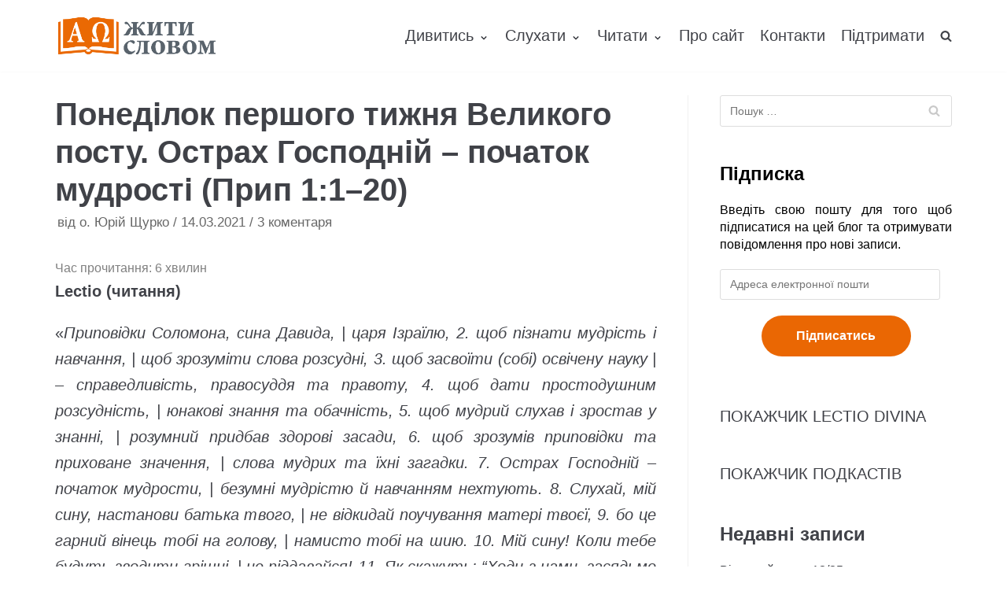

--- FILE ---
content_type: text/html; charset=UTF-8
request_url: https://zhyty-slovom.com/lectio-divina/ponedilok-pershoho-tyzhnia-velykoho-postu-ostrakh-hospodnii-pochatok-mudrosti-pryp-1-1-20/
body_size: 24156
content:
<!DOCTYPE html>
<html lang="uk" prefix="og: http://ogp.me/ns# fb: http://ogp.me/ns/fb#">

<head>
	<meta charset="UTF-8">
	<meta name="viewport" content="width=device-width, initial-scale=1, minimum-scale=1">
	<link rel="profile" href="http://gmpg.org/xfn/11">
			<link rel="pingback" href="https://zhyty-slovom.com/xmlrpc.php">
		<title>Понеділок першого тижня Великого посту. Острах Господній – початок мудрості (Прип 1:1–20) &#8211; Жити Словом</title>
<meta name='robots' content='max-image-preview:large' />
<link rel='dns-prefetch' href='//stats.wp.com' />
<link rel="alternate" type="application/rss+xml" title="Жити Словом &raquo; стрічка" href="https://zhyty-slovom.com/feed/" />
<link rel="alternate" type="application/rss+xml" title="Жити Словом &raquo; Канал коментарів" href="https://zhyty-slovom.com/comments/feed/" />
<link rel="alternate" type="application/rss+xml" title="Жити Словом &raquo; Понеділок першого тижня Великого посту. Острах Господній – початок мудрості (Прип 1:1–20) Канал коментарів" href="https://zhyty-slovom.com/lectio-divina/ponedilok-pershoho-tyzhnia-velykoho-postu-ostrakh-hospodnii-pochatok-mudrosti-pryp-1-1-20/feed/" />
<script type="text/javascript">
window._wpemojiSettings = {"baseUrl":"https:\/\/s.w.org\/images\/core\/emoji\/14.0.0\/72x72\/","ext":".png","svgUrl":"https:\/\/s.w.org\/images\/core\/emoji\/14.0.0\/svg\/","svgExt":".svg","source":{"concatemoji":"https:\/\/zhyty-slovom.com\/wp-includes\/js\/wp-emoji-release.min.js?ver=6.2.8"}};
/*! This file is auto-generated */
!function(e,a,t){var n,r,o,i=a.createElement("canvas"),p=i.getContext&&i.getContext("2d");function s(e,t){p.clearRect(0,0,i.width,i.height),p.fillText(e,0,0);e=i.toDataURL();return p.clearRect(0,0,i.width,i.height),p.fillText(t,0,0),e===i.toDataURL()}function c(e){var t=a.createElement("script");t.src=e,t.defer=t.type="text/javascript",a.getElementsByTagName("head")[0].appendChild(t)}for(o=Array("flag","emoji"),t.supports={everything:!0,everythingExceptFlag:!0},r=0;r<o.length;r++)t.supports[o[r]]=function(e){if(p&&p.fillText)switch(p.textBaseline="top",p.font="600 32px Arial",e){case"flag":return s("\ud83c\udff3\ufe0f\u200d\u26a7\ufe0f","\ud83c\udff3\ufe0f\u200b\u26a7\ufe0f")?!1:!s("\ud83c\uddfa\ud83c\uddf3","\ud83c\uddfa\u200b\ud83c\uddf3")&&!s("\ud83c\udff4\udb40\udc67\udb40\udc62\udb40\udc65\udb40\udc6e\udb40\udc67\udb40\udc7f","\ud83c\udff4\u200b\udb40\udc67\u200b\udb40\udc62\u200b\udb40\udc65\u200b\udb40\udc6e\u200b\udb40\udc67\u200b\udb40\udc7f");case"emoji":return!s("\ud83e\udef1\ud83c\udffb\u200d\ud83e\udef2\ud83c\udfff","\ud83e\udef1\ud83c\udffb\u200b\ud83e\udef2\ud83c\udfff")}return!1}(o[r]),t.supports.everything=t.supports.everything&&t.supports[o[r]],"flag"!==o[r]&&(t.supports.everythingExceptFlag=t.supports.everythingExceptFlag&&t.supports[o[r]]);t.supports.everythingExceptFlag=t.supports.everythingExceptFlag&&!t.supports.flag,t.DOMReady=!1,t.readyCallback=function(){t.DOMReady=!0},t.supports.everything||(n=function(){t.readyCallback()},a.addEventListener?(a.addEventListener("DOMContentLoaded",n,!1),e.addEventListener("load",n,!1)):(e.attachEvent("onload",n),a.attachEvent("onreadystatechange",function(){"complete"===a.readyState&&t.readyCallback()})),(e=t.source||{}).concatemoji?c(e.concatemoji):e.wpemoji&&e.twemoji&&(c(e.twemoji),c(e.wpemoji)))}(window,document,window._wpemojiSettings);
</script>
<style type="text/css">
img.wp-smiley,
img.emoji {
	display: inline !important;
	border: none !important;
	box-shadow: none !important;
	height: 1em !important;
	width: 1em !important;
	margin: 0 0.07em !important;
	vertical-align: -0.1em !important;
	background: none !important;
	padding: 0 !important;
}
</style>
	<link rel='stylesheet' id='wp-block-library-css' href='https://zhyty-slovom.com/wp-includes/css/dist/block-library/style.min.css?ver=6.2.8' type='text/css' media='all' />
<style id='wp-block-library-inline-css' type='text/css'>
.has-text-align-justify{text-align:justify;}
</style>
<link rel='stylesheet' id='jetpack-videopress-video-block-view-css' href='https://zhyty-slovom.com/wp-content/plugins/jetpack/jetpack_vendor/automattic/jetpack-videopress/build/block-editor/blocks/video/view.css?minify=false&#038;ver=317afd605f368082816f' type='text/css' media='all' />
<link rel='stylesheet' id='mediaelement-css' href='https://zhyty-slovom.com/wp-includes/js/mediaelement/mediaelementplayer-legacy.min.css?ver=4.2.17' type='text/css' media='all' />
<link rel='stylesheet' id='wp-mediaelement-css' href='https://zhyty-slovom.com/wp-includes/js/mediaelement/wp-mediaelement.min.css?ver=6.2.8' type='text/css' media='all' />
<link rel='stylesheet' id='classic-theme-styles-css' href='https://zhyty-slovom.com/wp-includes/css/classic-themes.min.css?ver=6.2.8' type='text/css' media='all' />
<style id='global-styles-inline-css' type='text/css'>
body{--wp--preset--color--black: #000000;--wp--preset--color--cyan-bluish-gray: #abb8c3;--wp--preset--color--white: #ffffff;--wp--preset--color--pale-pink: #f78da7;--wp--preset--color--vivid-red: #cf2e2e;--wp--preset--color--luminous-vivid-orange: #ff6900;--wp--preset--color--luminous-vivid-amber: #fcb900;--wp--preset--color--light-green-cyan: #7bdcb5;--wp--preset--color--vivid-green-cyan: #00d084;--wp--preset--color--pale-cyan-blue: #8ed1fc;--wp--preset--color--vivid-cyan-blue: #0693e3;--wp--preset--color--vivid-purple: #9b51e0;--wp--preset--color--neve-button-color: #0366d6;--wp--preset--color--neve-link-color: #404248;--wp--preset--gradient--vivid-cyan-blue-to-vivid-purple: linear-gradient(135deg,rgba(6,147,227,1) 0%,rgb(155,81,224) 100%);--wp--preset--gradient--light-green-cyan-to-vivid-green-cyan: linear-gradient(135deg,rgb(122,220,180) 0%,rgb(0,208,130) 100%);--wp--preset--gradient--luminous-vivid-amber-to-luminous-vivid-orange: linear-gradient(135deg,rgba(252,185,0,1) 0%,rgba(255,105,0,1) 100%);--wp--preset--gradient--luminous-vivid-orange-to-vivid-red: linear-gradient(135deg,rgba(255,105,0,1) 0%,rgb(207,46,46) 100%);--wp--preset--gradient--very-light-gray-to-cyan-bluish-gray: linear-gradient(135deg,rgb(238,238,238) 0%,rgb(169,184,195) 100%);--wp--preset--gradient--cool-to-warm-spectrum: linear-gradient(135deg,rgb(74,234,220) 0%,rgb(151,120,209) 20%,rgb(207,42,186) 40%,rgb(238,44,130) 60%,rgb(251,105,98) 80%,rgb(254,248,76) 100%);--wp--preset--gradient--blush-light-purple: linear-gradient(135deg,rgb(255,206,236) 0%,rgb(152,150,240) 100%);--wp--preset--gradient--blush-bordeaux: linear-gradient(135deg,rgb(254,205,165) 0%,rgb(254,45,45) 50%,rgb(107,0,62) 100%);--wp--preset--gradient--luminous-dusk: linear-gradient(135deg,rgb(255,203,112) 0%,rgb(199,81,192) 50%,rgb(65,88,208) 100%);--wp--preset--gradient--pale-ocean: linear-gradient(135deg,rgb(255,245,203) 0%,rgb(182,227,212) 50%,rgb(51,167,181) 100%);--wp--preset--gradient--electric-grass: linear-gradient(135deg,rgb(202,248,128) 0%,rgb(113,206,126) 100%);--wp--preset--gradient--midnight: linear-gradient(135deg,rgb(2,3,129) 0%,rgb(40,116,252) 100%);--wp--preset--duotone--dark-grayscale: url('#wp-duotone-dark-grayscale');--wp--preset--duotone--grayscale: url('#wp-duotone-grayscale');--wp--preset--duotone--purple-yellow: url('#wp-duotone-purple-yellow');--wp--preset--duotone--blue-red: url('#wp-duotone-blue-red');--wp--preset--duotone--midnight: url('#wp-duotone-midnight');--wp--preset--duotone--magenta-yellow: url('#wp-duotone-magenta-yellow');--wp--preset--duotone--purple-green: url('#wp-duotone-purple-green');--wp--preset--duotone--blue-orange: url('#wp-duotone-blue-orange');--wp--preset--font-size--small: 13px;--wp--preset--font-size--medium: 20px;--wp--preset--font-size--large: 36px;--wp--preset--font-size--x-large: 42px;--wp--preset--spacing--20: 0.44rem;--wp--preset--spacing--30: 0.67rem;--wp--preset--spacing--40: 1rem;--wp--preset--spacing--50: 1.5rem;--wp--preset--spacing--60: 2.25rem;--wp--preset--spacing--70: 3.38rem;--wp--preset--spacing--80: 5.06rem;--wp--preset--shadow--natural: 6px 6px 9px rgba(0, 0, 0, 0.2);--wp--preset--shadow--deep: 12px 12px 50px rgba(0, 0, 0, 0.4);--wp--preset--shadow--sharp: 6px 6px 0px rgba(0, 0, 0, 0.2);--wp--preset--shadow--outlined: 6px 6px 0px -3px rgba(255, 255, 255, 1), 6px 6px rgba(0, 0, 0, 1);--wp--preset--shadow--crisp: 6px 6px 0px rgba(0, 0, 0, 1);}:where(.is-layout-flex){gap: 0.5em;}body .is-layout-flow > .alignleft{float: left;margin-inline-start: 0;margin-inline-end: 2em;}body .is-layout-flow > .alignright{float: right;margin-inline-start: 2em;margin-inline-end: 0;}body .is-layout-flow > .aligncenter{margin-left: auto !important;margin-right: auto !important;}body .is-layout-constrained > .alignleft{float: left;margin-inline-start: 0;margin-inline-end: 2em;}body .is-layout-constrained > .alignright{float: right;margin-inline-start: 2em;margin-inline-end: 0;}body .is-layout-constrained > .aligncenter{margin-left: auto !important;margin-right: auto !important;}body .is-layout-constrained > :where(:not(.alignleft):not(.alignright):not(.alignfull)){max-width: var(--wp--style--global--content-size);margin-left: auto !important;margin-right: auto !important;}body .is-layout-constrained > .alignwide{max-width: var(--wp--style--global--wide-size);}body .is-layout-flex{display: flex;}body .is-layout-flex{flex-wrap: wrap;align-items: center;}body .is-layout-flex > *{margin: 0;}:where(.wp-block-columns.is-layout-flex){gap: 2em;}.has-black-color{color: var(--wp--preset--color--black) !important;}.has-cyan-bluish-gray-color{color: var(--wp--preset--color--cyan-bluish-gray) !important;}.has-white-color{color: var(--wp--preset--color--white) !important;}.has-pale-pink-color{color: var(--wp--preset--color--pale-pink) !important;}.has-vivid-red-color{color: var(--wp--preset--color--vivid-red) !important;}.has-luminous-vivid-orange-color{color: var(--wp--preset--color--luminous-vivid-orange) !important;}.has-luminous-vivid-amber-color{color: var(--wp--preset--color--luminous-vivid-amber) !important;}.has-light-green-cyan-color{color: var(--wp--preset--color--light-green-cyan) !important;}.has-vivid-green-cyan-color{color: var(--wp--preset--color--vivid-green-cyan) !important;}.has-pale-cyan-blue-color{color: var(--wp--preset--color--pale-cyan-blue) !important;}.has-vivid-cyan-blue-color{color: var(--wp--preset--color--vivid-cyan-blue) !important;}.has-vivid-purple-color{color: var(--wp--preset--color--vivid-purple) !important;}.has-black-background-color{background-color: var(--wp--preset--color--black) !important;}.has-cyan-bluish-gray-background-color{background-color: var(--wp--preset--color--cyan-bluish-gray) !important;}.has-white-background-color{background-color: var(--wp--preset--color--white) !important;}.has-pale-pink-background-color{background-color: var(--wp--preset--color--pale-pink) !important;}.has-vivid-red-background-color{background-color: var(--wp--preset--color--vivid-red) !important;}.has-luminous-vivid-orange-background-color{background-color: var(--wp--preset--color--luminous-vivid-orange) !important;}.has-luminous-vivid-amber-background-color{background-color: var(--wp--preset--color--luminous-vivid-amber) !important;}.has-light-green-cyan-background-color{background-color: var(--wp--preset--color--light-green-cyan) !important;}.has-vivid-green-cyan-background-color{background-color: var(--wp--preset--color--vivid-green-cyan) !important;}.has-pale-cyan-blue-background-color{background-color: var(--wp--preset--color--pale-cyan-blue) !important;}.has-vivid-cyan-blue-background-color{background-color: var(--wp--preset--color--vivid-cyan-blue) !important;}.has-vivid-purple-background-color{background-color: var(--wp--preset--color--vivid-purple) !important;}.has-black-border-color{border-color: var(--wp--preset--color--black) !important;}.has-cyan-bluish-gray-border-color{border-color: var(--wp--preset--color--cyan-bluish-gray) !important;}.has-white-border-color{border-color: var(--wp--preset--color--white) !important;}.has-pale-pink-border-color{border-color: var(--wp--preset--color--pale-pink) !important;}.has-vivid-red-border-color{border-color: var(--wp--preset--color--vivid-red) !important;}.has-luminous-vivid-orange-border-color{border-color: var(--wp--preset--color--luminous-vivid-orange) !important;}.has-luminous-vivid-amber-border-color{border-color: var(--wp--preset--color--luminous-vivid-amber) !important;}.has-light-green-cyan-border-color{border-color: var(--wp--preset--color--light-green-cyan) !important;}.has-vivid-green-cyan-border-color{border-color: var(--wp--preset--color--vivid-green-cyan) !important;}.has-pale-cyan-blue-border-color{border-color: var(--wp--preset--color--pale-cyan-blue) !important;}.has-vivid-cyan-blue-border-color{border-color: var(--wp--preset--color--vivid-cyan-blue) !important;}.has-vivid-purple-border-color{border-color: var(--wp--preset--color--vivid-purple) !important;}.has-vivid-cyan-blue-to-vivid-purple-gradient-background{background: var(--wp--preset--gradient--vivid-cyan-blue-to-vivid-purple) !important;}.has-light-green-cyan-to-vivid-green-cyan-gradient-background{background: var(--wp--preset--gradient--light-green-cyan-to-vivid-green-cyan) !important;}.has-luminous-vivid-amber-to-luminous-vivid-orange-gradient-background{background: var(--wp--preset--gradient--luminous-vivid-amber-to-luminous-vivid-orange) !important;}.has-luminous-vivid-orange-to-vivid-red-gradient-background{background: var(--wp--preset--gradient--luminous-vivid-orange-to-vivid-red) !important;}.has-very-light-gray-to-cyan-bluish-gray-gradient-background{background: var(--wp--preset--gradient--very-light-gray-to-cyan-bluish-gray) !important;}.has-cool-to-warm-spectrum-gradient-background{background: var(--wp--preset--gradient--cool-to-warm-spectrum) !important;}.has-blush-light-purple-gradient-background{background: var(--wp--preset--gradient--blush-light-purple) !important;}.has-blush-bordeaux-gradient-background{background: var(--wp--preset--gradient--blush-bordeaux) !important;}.has-luminous-dusk-gradient-background{background: var(--wp--preset--gradient--luminous-dusk) !important;}.has-pale-ocean-gradient-background{background: var(--wp--preset--gradient--pale-ocean) !important;}.has-electric-grass-gradient-background{background: var(--wp--preset--gradient--electric-grass) !important;}.has-midnight-gradient-background{background: var(--wp--preset--gradient--midnight) !important;}.has-small-font-size{font-size: var(--wp--preset--font-size--small) !important;}.has-medium-font-size{font-size: var(--wp--preset--font-size--medium) !important;}.has-large-font-size{font-size: var(--wp--preset--font-size--large) !important;}.has-x-large-font-size{font-size: var(--wp--preset--font-size--x-large) !important;}
.wp-block-navigation a:where(:not(.wp-element-button)){color: inherit;}
:where(.wp-block-columns.is-layout-flex){gap: 2em;}
.wp-block-pullquote{font-size: 1.5em;line-height: 1.6;}
</style>
<link rel='stylesheet' id='vsel_style-css' href='https://zhyty-slovom.com/wp-content/plugins/very-simple-event-list/css/vsel-style.min.css?ver=6.2.8' type='text/css' media='all' />
<link rel='stylesheet' id='wpfront-scroll-top-css' href='https://zhyty-slovom.com/wp-content/plugins/wpfront-scroll-top/css/wpfront-scroll-top.min.css?ver=2.0.7.08086' type='text/css' media='all' />
<link rel='stylesheet' id='neve-style-css' href='https://zhyty-slovom.com/wp-content/themes/neve/style.min.css?ver=2.4.1' type='text/css' media='all' />
<style id='neve-style-inline-css' type='text/css'>
body{font-size:15px;}a{color:#404248;}.nv-loader{border-color:#404248;}.has-white-background-color{background-color:#ffffff;}.has-white-color{color:#ffffff;}.has-black-background-color{background-color:#000000;}.has-black-color{color:#000000;}.has-neve-button-color-background-color{background-color:#0366d6;}.has-neve-button-color-color{color:#0366d6;}.has-neve-link-color-background-color{background-color:#404248;}.has-neve-link-color-color{color:#404248;}.has-neve-link-hover-color-background-color{background-color:#0366d6;}.has-neve-link-hover-color-color{color:#0366d6;}.has-neve-text-color-background-color{background-color:#404248;}.has-neve-text-color-color{color:#404248;}@media(min-width: 576px){body{font-size:16px;}}@media(min-width: 960px){body{font-size:20px;}.caret-wrap{border-color:transparent;}}.hfg_header .header-top-inner,.hfg_header .header-top-inner.dark-mode,.hfg_header .header-top-inner.light-mode { } .hfg_header .header-main-inner,.hfg_header .header-main-inner.dark-mode,.hfg_header .header-main-inner.light-mode { } .hfg_header .header-bottom-inner,.hfg_header .header-bottom-inner.dark-mode,.hfg_header .header-bottom-inner.light-mode { } .hfg_header .header-menu-sidebar .header-menu-sidebar-bg,.hfg_header .header-menu-sidebar .header-menu-sidebar-bg.dark-mode,.hfg_header .header-menu-sidebar .header-menu-sidebar-bg.light-mode { } @media (max-width: 576px) { .site-logo img { max-width: 120px; } } @media (min-width: 576px) { .site-logo img { max-width: 120px; } } @media (min-width: 961px) { .site-logo img { max-width: 208px; } } .builder-item--primary-menu .nav-menu-primary > .primary-menu-ul li:not(.woocommerce-mini-cart-item) > a, .builder-item--primary-menu .nav-menu-primary > .primary-menu-ul li > a .caret-wrap .caret { color: #404248; } .builder-item--primary-menu .nav-menu-primary > .primary-menu-ul li:not(.woocommerce-mini-cart-item) > a:after { background-color: #0366d6; } .builder-item--primary-menu .nav-menu-primary > .primary-menu-ul li:not(.woocommerce-mini-cart-item):hover > a,.builder-item--primary-menu .nav-menu-primary > .primary-menu-ul li:hover > a > .caret-wrap .caret { color: #0366d6; } .builder-item--primary-menu .nav-menu-primary > .primary-menu-ul li.current-menu-item a, .builder-item--primary-menu .nav-menu-primary > .primary-menu-ul li.current-menu-item a .caret-wrap .caret { color: #404248; } .footer-top-inner,.footer-top-inner.dark-mode,.footer-top-inner.light-mode { } .footer-bottom-inner,.footer-bottom-inner.dark-mode,.footer-bottom-inner.light-mode { } 
</style>
<link rel='stylesheet' id='jetpack_css-css' href='https://zhyty-slovom.com/wp-content/plugins/jetpack/css/jetpack.css?ver=12.1.2' type='text/css' media='all' />
<script type='text/javascript' src='https://zhyty-slovom.com/wp-includes/js/jquery/jquery.min.js?ver=3.6.4' id='jquery-core-js'></script>
<script type='text/javascript' src='https://zhyty-slovom.com/wp-includes/js/jquery/jquery-migrate.min.js?ver=3.4.0' id='jquery-migrate-js'></script>
<link rel="https://api.w.org/" href="https://zhyty-slovom.com/wp-json/" /><link rel="alternate" type="application/json" href="https://zhyty-slovom.com/wp-json/wp/v2/posts/4600" /><link rel="EditURI" type="application/rsd+xml" title="RSD" href="https://zhyty-slovom.com/xmlrpc.php?rsd" />
<link rel="wlwmanifest" type="application/wlwmanifest+xml" href="https://zhyty-slovom.com/wp-includes/wlwmanifest.xml" />
<meta name="generator" content="WordPress 6.2.8" />
<link rel="canonical" href="https://zhyty-slovom.com/lectio-divina/ponedilok-pershoho-tyzhnia-velykoho-postu-ostrakh-hospodnii-pochatok-mudrosti-pryp-1-1-20/" />
<link rel='shortlink' href='https://zhyty-slovom.com/?p=4600' />
<link rel="alternate" type="application/json+oembed" href="https://zhyty-slovom.com/wp-json/oembed/1.0/embed?url=https%3A%2F%2Fzhyty-slovom.com%2Flectio-divina%2Fponedilok-pershoho-tyzhnia-velykoho-postu-ostrakh-hospodnii-pochatok-mudrosti-pryp-1-1-20%2F" />
<link rel="alternate" type="text/xml+oembed" href="https://zhyty-slovom.com/wp-json/oembed/1.0/embed?url=https%3A%2F%2Fzhyty-slovom.com%2Flectio-divina%2Fponedilok-pershoho-tyzhnia-velykoho-postu-ostrakh-hospodnii-pochatok-mudrosti-pryp-1-1-20%2F&#038;format=xml" />
<!-- Enter your scripts here -->	<style>img#wpstats{display:none}</style>
		<meta name="generator" content="Elementor 3.13.4; features: a11y_improvements, additional_custom_breakpoints; settings: css_print_method-external, google_font-enabled, font_display-auto">
<style type="text/css">.recentcomments a{display:inline !important;padding:0 !important;margin:0 !important;}</style><link rel="icon" href="https://zhyty-slovom.com/wp-content/uploads/2019/07/cropped-Zhyty-slovom-title-2-32x32.png" sizes="32x32" />
<link rel="icon" href="https://zhyty-slovom.com/wp-content/uploads/2019/07/cropped-Zhyty-slovom-title-2-192x192.png" sizes="192x192" />
<link rel="apple-touch-icon" href="https://zhyty-slovom.com/wp-content/uploads/2019/07/cropped-Zhyty-slovom-title-2-180x180.png" />
<meta name="msapplication-TileImage" content="https://zhyty-slovom.com/wp-content/uploads/2019/07/cropped-Zhyty-slovom-title-2-270x270.png" />
		<style type="text/css" id="wp-custom-css">
			/* this breaks logo on posts
 * .single img {
	display:none;
} */
.elementor-element-117881b8 .content-forms-required, .elementor-element-117881b8 .required-mark {
	display: none;
}
/*remove undreline for links*/
.nv-content-wrap a, .nv-comment-content a {
    text-decoration: none;
}

/*set justify text*/
p {
	text-align: justify;
}

.elementor-image-box-description {
	text-align: center;
}
#subscribe-input button {
	color: red;
    text-align: center
}
.jetpack_subscription_widget
{
	color: black;
	margin-top: 25px;
	text-align: center;
	
}

.jetpack_subscription_widget button {
	font-size:16px !important;
	margin:auto;
  display:block;padding: 10px 30px !important;
	border-radius: 20px;
}

.jetpack_subscription_widget .widgettitle {
	font-size: 50px;
	
	font-weight: bold !important;
}

#elementor-tab-title-2661{
	font-size: 50px;
	text-align: center;
}
/*
.elementor-heading-title {
	font-size: 32px !important;
}
*/
.obfx-grid-title,
.obfx-grid-title > a {
	font-weight: 500 !important;
	line-height: 26px !important;
	font-size: 21px !important;
}

.entry-content.obfx-grid-content {
	color: #404248 !important;
	font-weight: 300 !important;
}


.elementor-widget-obfx-posts-grid .obfx-grid .entry-title.obfx-grid-title > a {
	color: #595959 !important;
	text-decoration: none !important;

}

.entry-meta.obfx-grid-meta .obfx-grid-author,
.entry-meta.obfx-grid-meta .obfx-grid-date {
	color: #404248 !important;
}

.entry-meta.obfx-grid-meta
{
	margin: 10px 0 !important;
}

.entry-meta.obfx-grid-meta .obfx-grid-author,
.entry-meta.obfx-grid-meta .obfx-grid-date {
	font-weight: 400 !important;
	color: #999 !important;
}

.entry-meta.obfx-grid-meta .obfx-grid-author i,
.entry-meta.obfx-grid-meta .obfx-grid-date i {
	margin-right: 5px;
}

.obfx-grid-footer a {
	background: none !important;
	padding: 0 !important;
	font-weight: 300 !important;
	color: #ea6703 !important;
	/*
	padding: 10px 15px 7px 15px !important;
	border-radius: 3px
	*/
}

.elementor-widget-button.elementor-element-9214042 a {
	margin: 20px 0;
	padding: 20px 30px;
	font-size: 20px;
  border-radius: 30px;
  background-color: #ea6703 !important;
}

@media screen and (min-width: 768px) {

	.elementor-widget-button.elementor-element-eac4231 {
		text-align: left;
	}
}


.elementor-widget-button.elementor-element-eac4231 a {
	margin: 20px 0;
	padding: 20px 30px;
	font-size: 20px;
  border-radius: 30px;
  background-color: #ea6703 !important;
}

@media screen and (min-width: 768px) {
	.elementor-widget-button.elementor-element-9214042 {
		text-align: right;	
	}

}

.entry-content.obfx-grid-content {
	margin-bottom: 10px
}

.elementor-column-wrap.elementor-element-populated  .elementor-widget-wrap .elementor-widget-button a:hover {
	transform: scale(1.05);
}

.elementor-element.elementor-element-36a3c49 .elementor-widget-container {
	background-color: white !important;
}

.elementor-element-b336805 .elementor-button {
    font-size: 16px;
    line-height: 50px;
    background: none !important;
    padding: 0px 40px 0px 40px;
}

.elementor-element-b336805 .elementor-button .elementor-button-text {
	color: #EA6703 !important;
}

.elementor-element-28e0525 {
	margin-bottom: 0 !important;
}

.elementor-element-14ce9d5d > .elementor-column-wrap.elementor-element-populated {
	padding: 0 !important;
}

.elementor-element-14ce9d5d > .elementor-column-wrap.elementor-element-populated > .elementor-widget-wrap {
	padding: 0 !important;
}

#footer-button-vb,
#footer-button-tg, 
#footer-button-support {
	min-width: 190px;
}

#commentform #submit {
	padding: 12px 24px !important;
	font-size: 15px !important;
	background-color: #ea6703 !important;
  border-radius: 20px;
	color: white !important;
	border: none !important;
}

#vsel .vsel-content {
	padding-bottom: 0;
	font-size: 16px !important;
}

.vsel-meta-title {
	line-height: 1.2;
}

.vsel-meta {
	width: 100%;
}

.type-event .attachment-neve-blog.size-neve-blog.wp-post-image {
	display: none;
}

.vsel-content .vsel-image {
	max-width: 100% !important;
  margin-bottom: 25px;
}

.vsel-info .wp-block-image {
	display: none;
}

.vsel-image-info {
	width: 100%;
}

@media screen and (min-width: 768px) {
	
		.widget p.widget-title {
		font-size: 24px !important;
	}
	
	#comments h2 {
	font-size: 24px !important;
}
	
	#commentform {
		font-size: 16px !important;
	}
	
	.nv-comment-content.comment.nv-content-wrap p {
		font-size: 16px !important;
	}
	.edit-reply {
		font-size: 16px !important;
	}

			.elementor-element-30ff963e {
	text-align: right !important;	
}
.elementor-element-62d3fe9 {
	text-align: left !important;
}
	
	h2.elementor-heading-title {
	font-size: 36px !important;
	font-weight: 400 !important;
}
	
	.elementor-element-edf4b70 #subscribe-email {
	  display: inline-block;
    width: calc(100% - 200px - 100px);
  }

  .elementor-element-edf4b70 #subscribe-submit {
		width: 200px;
    display: inline-block;
    margin: 0;
  }
	.jetpack_subscription_widget {
		margin-top: 0 !important;
	}
}

	.elementor-element.elementor-element-7e8c2c75 {
		margin-top: 50px !important;
	}

@media screen and (max-width: 768px) {
	
		#commentform .form-submit {
		text-align: center !important;
}
	
		.elementor-element-d763565 {
		margin-bottom: 40px;
	}
	
	.elementor-element-2402957 h4, .elementor-element-af5594e p, .elementor-element-7126fca h4, .elementor-element-7126fca p, .elementor-element-c582de5 h4, .elementor-element-45a010b p, .elementor-element-effd17a   h4, .elementor-element-beacffc p, .elementor-element-03775ab h4, .elementor-element-f9791b1 p {
	margin-bottom: 20px !important;
	text-align: center !important
}
}

.elementor-image-box-img {
	width: auto !important;
	margin-bottom: 10px !important;
}

.elementor-element-3ddc75f .elementor-button {
	min-width: 200px;
}

@media screen and (max-width: 980px) {

	.elementor-element-afe071c .elementor-widget-container {
	padding-left: 25px !important;
	padding-right: 25px !important;
}
	
	.elementor-element-5129944d h4 {
	font-weight: 500 !important;
		font-size: 18px !important;
}
	.elementor-image-box-img {
		margin-bottom: 0 !important;
	}
	
	.elementor-626 .elementor-element.elementor-element-3ddc75f {
		padding-left: 0 !important;
		padding-right: 0 !important;
	}
	
	.elementor-element-c206e1f .elementor-column-gap-default>.elementor-row>.elementor-column>.elementor-element-populated  {
		padding: 0 !important;
	}

	.elementor-element.elementor-element-56588f0 > .elementor-widget-container,
	.elementor-element.elementor-element-4b0d472 > .elementor-widget-container,
		.elementor-element.elementor-element-175f1d3 > .elementor-widget-container,
	.elementor-element.elementor-element-c241a4a > .elementor-widget-container
	{
		margin: 10px 0 !important;
		
	}
		.elementor-element-65d89d0 {
		padding: 50px 0 100px 0 !important;
	}
	
	.elementor-element-7e8c2c75 {
		margin-top: 40px !important;
	}
	
	.elementor-element-edf4b70 #subscribe-field-481 {
		text-align: center !important;
	}
	
	.elementor-element-edf4b70 #subscribe-submit {
		margin-bottom: 0;
	}
		
	.elementor-element-62d3fe9 .elementor-button-wrapper {
		margin-bottom: 20px;
	}
		
	.elementor-element.elementor-element-28e0525 {
		margin-bottom: 0;
	}
	
		.elementor-element.elementor-element-28e0525 > .elementor-widget-container {
		margin: 0 !important;
	}
	
	.elementor-element.elementor-element-01f1e5b > .elementor-widget-container {
		margin: 0 !important;
	}

	.elementor-element-204e02e3 {
		margin-bottom: 5px !important;
	}
	
	.elementor-element-62990356 h6,
	.elementor-element-3f1af37b h6,
	.elementor-element-204e02e3 h6
	{
	  margin-bottom: 0 !important;	
	}
	
	.elementor-element-edf4b70 #subscribe-field-490 {
		text-align: center !important;
	}
	
	#subscribe-email input {
		width: 100%;
  }
}

.elementor-element-141b2755 > .elementor-widget-container {
	padding: 60px 25px 53px 25px !important;
}

.elementor-element-3d49f8b > .elementor-widget-container {
	padding: 60px 25px 53px 25px !important;
}

.elementor-element-95d150a > .elementor-widget-container {
	padding: 60px 25px 53px 25px !important;
}

.elementor-626 .elementor-element.elementor-element-4b0d472 > .elementor-widget-container {
	padding: 0 !important;
}
/*
.elementor-element-3d49f8b.elementor-position-top .elementor-image-box-img {
	height: 69px !important;
	margin-bottom: 10px !important;
}
*/
.elementor-element-141b2755 .elementor-image-box-img > a > img, .elementor-element-5143c0bf .elementor-image-box-img > a > img, .elementor-element-6ac857b3 .elementor-image-box-img > a > img, .elementor-element-3d49f8b .elementor-image-box-img > a > img, .elementor-element-053f418 .elementor-image-box-img > a > img, .elementor-element-a272c64 .elementor-image-box-img > a > img {
	height: 50px !important;
}

.elementor-element-bb8a596 {
	margin-top: 50px !important;
}

.elementor-element-bb8a596 .obfx-grid-footer > a,
.elementor-element-e6b2994 .obfx-grid-footer > a {
	text-decoration: underline !important;
}

.elementor-element-afe071c ul li {
	font-size: 16px !important;
	line-height: 30px !important;
}

.elementor-element-afe071c ul li a {
	font-size: 16px;
	cursor: pointer !important;
	text-decoration: underline;
}

.elementor-element-6bea8fc8 {
	margin-bottom: 0 !important;
}

.elementor-element-227f98f9, .elementor-element-d93d0f7, .elementor-element-2093136
{
	padding: 50px 0px 100px 0px !important;
}

.elementor-element.elementor-element-3f1af37b .elementor-image-box-content .elementor-image-box-description,
.elementor-626 .elementor-element.elementor-element-5d04092e .elementor-image-box-content .elementor-image-box-description {
	font-size: 18px !important;
}

.elementor-element .elementor-element-d763565 {
	display: flex;
  align-items: center;
  justify-content: center;
}

.elementor-element .elementor-element-b6260c4 h2 {
	margin-top: 25px !important;
}

.elementor-element-bbdb229 {
	margin-bottom: 40px
}

@media screen and (max-width: 1090px) {
	.elementor-element-d763565 {
		text-align: center !important;
	}
	
	.elementor-element-d763565 .elementor-widget-wrap {
		display: inline-block !important;
	}
}



.elementor-element-62d3fe9 .elementor-button {
	background-color: #ea6703 !important;
		padding: 0px 40px 0px 40px !important;
			line-height: 50px !important;
	border-radius: 30px 30px 30px 30px;
}

.nv-single-post-wrap h1 {
	line-height: 1.2 !important;
}

.nv-single-post-wrap .rt-reading-time {
	font-size: 16px !important;
	color: gray !important;
}

.elementor-element-30ff963e > .elementor-widget-container {
	margin-bottom: 0 !important;
}

.elementor-element-175239c6 > .elementor-container, .elementor-element-146e154a > .elementor-container {
	max-width: none !important;
}

.elementor-element-efc0d0d {
	padding: 0 0 100px 0 !important;
}

.elementor-element-5129944d h2 {
	color: #595959 !important;
    text-decoration: none !important;
    line-height: 26px !important;
    font-size: 1.25em !important;
}

.elementor-element-5129944d h4 {
	color: #595959 !important;
	margin-bottom: 0 !important;
	font-weight: 400 !important;
	font-size: 21px;
}

.elementor-element-2402957 h4, .elementor-element-c582de5 h4, .elementor-element-effd17a h4, .elementor-element-03775ab h4 {
	color: #ea6903 !important;
}

.elementor-element-5129944d .elementor-image-box-description {
	text-align: left;
}

.elementor-element-471ab96 h2, .elementor-element-79925a2 h2, .elementor-element-c103378 h2, .elementor-element-613da2d h2, .elementor-element-a80a9cc h2 {
	margin-bottom: 20px;
	color: #404248 !important;
}

#subscribe-submit button {
	min-width: 190px;
	padding: 0 !important;
  line-height: 50px !important;
	border-radius: 30px;
	background-color: #ea6703 !important;
}

#nv-primary-navigation-main a {
	color: #404248 !important;
}

.widget.widget_recent_entries ul li, .widget.widget_recent_comments ul li, .widget.widget_archive ul li, .widget.widget_categories, .widget.widget_meta, #subscribe-text {
	font-size: 16px !important;
  line-height: 22px;
	margin-top: 15px;
}

.elementor-element * {
	font-family: "Roboto", Sans-serif !important;
}

.fa,
.fas,
.fal {
	font-family: "Font Awesome 5 Free" !important;
}

.elementor-button,
input[type=submit], button[type=submit] {
	text-transform: none !important;
}

a:hover, a:active {
	color: #ea6703 !important;
}

a .elementor-button-text {
	color: white !important;
}		</style>
		
<!-- START - Open Graph and Twitter Card Tags 3.3.0 -->
 <!-- Facebook Open Graph -->
  <meta property="og:locale" content="uk_UA"/>
  <meta property="og:site_name" content="Жити Словом"/>
  <meta property="og:title" content="Понеділок першого тижня Великого посту. Острах Господній – початок мудрості (Прип 1:1–20)"/>
  <meta property="og:url" content="https://zhyty-slovom.com/lectio-divina/ponedilok-pershoho-tyzhnia-velykoho-postu-ostrakh-hospodnii-pochatok-mudrosti-pryp-1-1-20/"/>
  <meta property="og:type" content="article"/>
  <meta property="og:description" content="Lectio (читання)



«Приповідки Соломона, сина Давида, | царя Ізраїлю, 2. щоб пізнати мудрість і навчання, | щоб зрозуміти слова розсудні, 3. щоб засвоїти (собі) освічену науку | – справедливість, правосуддя та правоту, 4. щоб дати простодушним розсудність, | юнакові знання та обачність, 5. щоб мудр"/>
  <meta property="og:image" content="https://zhyty-slovom.com/wp-content/uploads/2020/08/777.jpg"/>
  <meta property="og:image:url" content="https://zhyty-slovom.com/wp-content/uploads/2020/08/777.jpg"/>
  <meta property="og:image:secure_url" content="https://zhyty-slovom.com/wp-content/uploads/2020/08/777.jpg"/>
  <meta property="og:image:width" content="1500"/>
  <meta property="og:image:height" content="1000"/>
  <meta property="article:published_time" content="2021-03-14T18:00:00+02:00"/>
  <meta property="article:modified_time" content="2021-03-13T17:45:00+02:00" />
  <meta property="og:updated_time" content="2021-03-13T17:45:00+02:00" />
  <meta property="article:section" content="Lectio Divina"/>
  <meta property="article:publisher" content="https://www.facebook.com/yuriy.shchurko"/>
 <!-- Google+ / Schema.org -->
 <!-- Twitter Cards -->
 <!-- SEO -->
 <!-- Misc. tags -->
 <!-- is_singular -->
<!-- END - Open Graph and Twitter Card Tags 3.3.0 -->
	
</head>

<body class="post-template-default single single-post postid-4600 single-format-standard wp-custom-logo nv-sidebar-right menu_sidebar_slide_left elementor-default elementor-kit-3231" >
<svg xmlns="http://www.w3.org/2000/svg" viewBox="0 0 0 0" width="0" height="0" focusable="false" role="none" style="visibility: hidden; position: absolute; left: -9999px; overflow: hidden;" ><defs><filter id="wp-duotone-dark-grayscale"><feColorMatrix color-interpolation-filters="sRGB" type="matrix" values=" .299 .587 .114 0 0 .299 .587 .114 0 0 .299 .587 .114 0 0 .299 .587 .114 0 0 " /><feComponentTransfer color-interpolation-filters="sRGB" ><feFuncR type="table" tableValues="0 0.49803921568627" /><feFuncG type="table" tableValues="0 0.49803921568627" /><feFuncB type="table" tableValues="0 0.49803921568627" /><feFuncA type="table" tableValues="1 1" /></feComponentTransfer><feComposite in2="SourceGraphic" operator="in" /></filter></defs></svg><svg xmlns="http://www.w3.org/2000/svg" viewBox="0 0 0 0" width="0" height="0" focusable="false" role="none" style="visibility: hidden; position: absolute; left: -9999px; overflow: hidden;" ><defs><filter id="wp-duotone-grayscale"><feColorMatrix color-interpolation-filters="sRGB" type="matrix" values=" .299 .587 .114 0 0 .299 .587 .114 0 0 .299 .587 .114 0 0 .299 .587 .114 0 0 " /><feComponentTransfer color-interpolation-filters="sRGB" ><feFuncR type="table" tableValues="0 1" /><feFuncG type="table" tableValues="0 1" /><feFuncB type="table" tableValues="0 1" /><feFuncA type="table" tableValues="1 1" /></feComponentTransfer><feComposite in2="SourceGraphic" operator="in" /></filter></defs></svg><svg xmlns="http://www.w3.org/2000/svg" viewBox="0 0 0 0" width="0" height="0" focusable="false" role="none" style="visibility: hidden; position: absolute; left: -9999px; overflow: hidden;" ><defs><filter id="wp-duotone-purple-yellow"><feColorMatrix color-interpolation-filters="sRGB" type="matrix" values=" .299 .587 .114 0 0 .299 .587 .114 0 0 .299 .587 .114 0 0 .299 .587 .114 0 0 " /><feComponentTransfer color-interpolation-filters="sRGB" ><feFuncR type="table" tableValues="0.54901960784314 0.98823529411765" /><feFuncG type="table" tableValues="0 1" /><feFuncB type="table" tableValues="0.71764705882353 0.25490196078431" /><feFuncA type="table" tableValues="1 1" /></feComponentTransfer><feComposite in2="SourceGraphic" operator="in" /></filter></defs></svg><svg xmlns="http://www.w3.org/2000/svg" viewBox="0 0 0 0" width="0" height="0" focusable="false" role="none" style="visibility: hidden; position: absolute; left: -9999px; overflow: hidden;" ><defs><filter id="wp-duotone-blue-red"><feColorMatrix color-interpolation-filters="sRGB" type="matrix" values=" .299 .587 .114 0 0 .299 .587 .114 0 0 .299 .587 .114 0 0 .299 .587 .114 0 0 " /><feComponentTransfer color-interpolation-filters="sRGB" ><feFuncR type="table" tableValues="0 1" /><feFuncG type="table" tableValues="0 0.27843137254902" /><feFuncB type="table" tableValues="0.5921568627451 0.27843137254902" /><feFuncA type="table" tableValues="1 1" /></feComponentTransfer><feComposite in2="SourceGraphic" operator="in" /></filter></defs></svg><svg xmlns="http://www.w3.org/2000/svg" viewBox="0 0 0 0" width="0" height="0" focusable="false" role="none" style="visibility: hidden; position: absolute; left: -9999px; overflow: hidden;" ><defs><filter id="wp-duotone-midnight"><feColorMatrix color-interpolation-filters="sRGB" type="matrix" values=" .299 .587 .114 0 0 .299 .587 .114 0 0 .299 .587 .114 0 0 .299 .587 .114 0 0 " /><feComponentTransfer color-interpolation-filters="sRGB" ><feFuncR type="table" tableValues="0 0" /><feFuncG type="table" tableValues="0 0.64705882352941" /><feFuncB type="table" tableValues="0 1" /><feFuncA type="table" tableValues="1 1" /></feComponentTransfer><feComposite in2="SourceGraphic" operator="in" /></filter></defs></svg><svg xmlns="http://www.w3.org/2000/svg" viewBox="0 0 0 0" width="0" height="0" focusable="false" role="none" style="visibility: hidden; position: absolute; left: -9999px; overflow: hidden;" ><defs><filter id="wp-duotone-magenta-yellow"><feColorMatrix color-interpolation-filters="sRGB" type="matrix" values=" .299 .587 .114 0 0 .299 .587 .114 0 0 .299 .587 .114 0 0 .299 .587 .114 0 0 " /><feComponentTransfer color-interpolation-filters="sRGB" ><feFuncR type="table" tableValues="0.78039215686275 1" /><feFuncG type="table" tableValues="0 0.94901960784314" /><feFuncB type="table" tableValues="0.35294117647059 0.47058823529412" /><feFuncA type="table" tableValues="1 1" /></feComponentTransfer><feComposite in2="SourceGraphic" operator="in" /></filter></defs></svg><svg xmlns="http://www.w3.org/2000/svg" viewBox="0 0 0 0" width="0" height="0" focusable="false" role="none" style="visibility: hidden; position: absolute; left: -9999px; overflow: hidden;" ><defs><filter id="wp-duotone-purple-green"><feColorMatrix color-interpolation-filters="sRGB" type="matrix" values=" .299 .587 .114 0 0 .299 .587 .114 0 0 .299 .587 .114 0 0 .299 .587 .114 0 0 " /><feComponentTransfer color-interpolation-filters="sRGB" ><feFuncR type="table" tableValues="0.65098039215686 0.40392156862745" /><feFuncG type="table" tableValues="0 1" /><feFuncB type="table" tableValues="0.44705882352941 0.4" /><feFuncA type="table" tableValues="1 1" /></feComponentTransfer><feComposite in2="SourceGraphic" operator="in" /></filter></defs></svg><svg xmlns="http://www.w3.org/2000/svg" viewBox="0 0 0 0" width="0" height="0" focusable="false" role="none" style="visibility: hidden; position: absolute; left: -9999px; overflow: hidden;" ><defs><filter id="wp-duotone-blue-orange"><feColorMatrix color-interpolation-filters="sRGB" type="matrix" values=" .299 .587 .114 0 0 .299 .587 .114 0 0 .299 .587 .114 0 0 .299 .587 .114 0 0 " /><feComponentTransfer color-interpolation-filters="sRGB" ><feFuncR type="table" tableValues="0.098039215686275 1" /><feFuncG type="table" tableValues="0 0.66274509803922" /><feFuncB type="table" tableValues="0.84705882352941 0.41960784313725" /><feFuncA type="table" tableValues="1 1" /></feComponentTransfer><feComposite in2="SourceGraphic" operator="in" /></filter></defs></svg><div class="wrapper">
	<header class="header" role="banner">
		<a class="neve-skip-link show-on-focus" href="#content" tabindex="0">
			Перейти до вмісту		</a>
		<div id="header-grid"  class="hfg_header site-header">
	
<nav class="header--row header-main hide-on-mobile hide-on-tablet layout-full-contained nv-navbar header--row"
	data-row-id="main" data-show-on="desktop">

	<div
		class="header--row-inner header-main-inner light-mode">
		<div class="container">
			<div
				class="row row--wrapper"
				data-section="hfg_header_layout_main" >
				<div class="builder-item col-4 col-md-4 col-sm-4 hfg-item-left hfg-item-first"><div class="item--inner builder-item--logo"
	data-section="title_tagline"
	data-item-id="logo">
	<div class="site-logo">
	<a class="brand" href="https://zhyty-slovom.com/" title="Жити Словом"
			aria-label="Жити Словом">
					<img src="https://zhyty-slovom.com/wp-content/uploads/2020/02/logo_web_new-1.png"
					alt="">
			</a>
</div>

	</div>

</div><div class="builder-item col-8 col-md-8 col-sm-8 hfg-item-right hfg-item-last"><div class="item--inner builder-item--primary-menu has_menu"
	data-section="header_menu_primary"
	data-item-id="primary-menu">
	<div class="nv-nav-wrap">
	<div role="navigation" class="style-plain nav-menu-primary"
			aria-label="Головне меню">

		<ul id="nv-primary-navigation-main" class="primary-menu-ul"><li id="menu-item-15" class="menu-item menu-item-type-custom menu-item-object-custom menu-item-has-children menu-item-15"><a href="#"><span class="menu-item-title-wrap">Дивитись</span><div class="caret-wrap 1" tabindex="0"><span class="caret"></span></div></a>
<ul class="sub-menu">
	<li id="menu-item-21" class="menu-item menu-item-type-custom menu-item-object-custom menu-item-21"><a href="https://zhyty-slovom.com/short-commentaries/">Коментарі до Євангелія та Апостола</a></li>
	<li id="menu-item-22" class="menu-item menu-item-type-custom menu-item-object-custom menu-item-22"><a href="https://zhyty-slovom.com/intro-bible/">Впровадження до книг Святого Письма</a></li>
	<li id="menu-item-23" class="menu-item menu-item-type-custom menu-item-object-custom menu-item-23"><a href="https://zhyty-slovom.com/records/">Принагідні роздуми на Біблійні теми</a></li>
	<li id="menu-item-7087" class="menu-item menu-item-type-post_type menu-item-object-page menu-item-7087"><a href="https://zhyty-slovom.com/hard-sayings/">Складні місця Писання</a></li>
</ul>
</li>
<li id="menu-item-5009" class="menu-item menu-item-type-custom menu-item-object-custom menu-item-has-children menu-item-5009"><a href="#"><span class="menu-item-title-wrap">Слухати</span><div class="caret-wrap 6" tabindex="0"><span class="caret"></span></div></a>
<ul class="sub-menu">
	<li id="menu-item-5010" class="menu-item menu-item-type-custom menu-item-object-custom menu-item-5010"><a href="https://zhyty-slovom.com/podcast-gospel/">Подкаст: Роздуми над Євангеліями</a></li>
	<li id="menu-item-5011" class="menu-item menu-item-type-custom menu-item-object-custom menu-item-5011"><a href="https://zhyty-slovom.com/podcast-apostle/">Подкаст: Роздуми над Апостолом</a></li>
	<li id="menu-item-5012" class="menu-item menu-item-type-custom menu-item-object-custom menu-item-5012"><a href="https://zhyty-slovom.com/podcast-other/">Подкаст: Роздуми над Писаннями Старого Завіту</a></li>
</ul>
</li>
<li id="menu-item-16" class="menu-item menu-item-type-custom menu-item-object-custom menu-item-has-children menu-item-16"><a href="#"><span class="menu-item-title-wrap">Читати</span><div class="caret-wrap 10" tabindex="0"><span class="caret"></span></div></a>
<ul class="sub-menu">
	<li id="menu-item-19" class="menu-item menu-item-type-custom menu-item-object-custom menu-item-19"><a href="https://zhyty-slovom.com/slovobozhe/">Блог &#8220;Слово Боже&#8221;</a></li>
	<li id="menu-item-20" class="menu-item menu-item-type-custom menu-item-object-custom menu-item-20"><a href="https://zhyty-slovom.com/lectio-divina/">Lectio Divina</a></li>
	<li id="menu-item-5926" class="menu-item menu-item-type-post_type menu-item-object-page menu-item-5926"><a href="https://zhyty-slovom.com/thoughts/">Думки крізь призму Божого Слова</a></li>
</ul>
</li>
<li id="menu-item-17" class="menu-item menu-item-type-custom menu-item-object-custom menu-item-17"><a href="https://zhyty-slovom.com/pro-sait">Про сайт</a></li>
<li id="menu-item-18" class="menu-item menu-item-type-custom menu-item-object-custom menu-item-home menu-item-18"><a href="https://zhyty-slovom.com/#contact">Контакти</a></li>
<li id="menu-item-7822" class="menu-item menu-item-type-post_type menu-item-object-page menu-item-7822"><a href="https://zhyty-slovom.com/support/">Підтримати</a></li>
<li class="menu-item-nav-search" id="nv-menu-item-search" tabindex="0" aria-label="search"><a class="nv-nav-search-icon"><span class="nv-icon nv-search" >
				<svg width="15" height="15" viewBox="0 0 1792 1792" xmlns="http://www.w3.org/2000/svg"><path d="M1216 832q0-185-131.5-316.5t-316.5-131.5-316.5 131.5-131.5 316.5 131.5 316.5 316.5 131.5 316.5-131.5 131.5-316.5zm512 832q0 52-38 90t-90 38q-54 0-90-38l-343-342q-179 124-399 124-143 0-273.5-55.5t-225-150-150-225-55.5-273.5 55.5-273.5 150-225 225-150 273.5-55.5 273.5 55.5 225 150 150 225 55.5 273.5q0 220-124 399l343 343q37 37 37 90z"/></svg>
			</span></a><div class="nv-nav-search"><form role="search" method="get" class="search-form" action="https://zhyty-slovom.com/">
				<label>
					<span class="screen-reader-text">Пошук:</span>
					<input type="search" class="search-field" placeholder="Пошук &hellip;" value="" name="s" />
				</label>
				<input type="submit" class="search-submit" value="Шукати" />
			<div class="nv-search-icon-wrap"><span class="nv-icon nv-search" >
				<svg width="15" height="15" viewBox="0 0 1792 1792" xmlns="http://www.w3.org/2000/svg"><path d="M1216 832q0-185-131.5-316.5t-316.5-131.5-316.5 131.5-131.5 316.5 131.5 316.5 316.5 131.5 316.5-131.5 131.5-316.5zm512 832q0 52-38 90t-90 38q-54 0-90-38l-343-342q-179 124-399 124-143 0-273.5-55.5t-225-150-150-225-55.5-273.5 55.5-273.5 150-225 225-150 273.5-55.5 273.5 55.5 225 150 150 225 55.5 273.5q0 220-124 399l343 343q37 37 37 90z"/></svg>
			</span></div></form></div></li></ul>	</div>
</div>

	</div>

</div>							</div>
		</div>
	</div>
</nav>


<nav class="header--row header-main hide-on-desktop layout-full-contained nv-navbar header--row"
	data-row-id="main" data-show-on="mobile">

	<div
		class="header--row-inner header-main-inner light-mode">
		<div class="container">
			<div
				class="row row--wrapper"
				data-section="hfg_header_layout_main" >
				<div class="builder-item col-8 col-md-8 col-sm-8 hfg-item-left hfg-item-first"><div class="item--inner builder-item--logo"
	data-section="title_tagline"
	data-item-id="logo">
	<div class="site-logo">
	<a class="brand" href="https://zhyty-slovom.com/" title="Жити Словом"
			aria-label="Жити Словом">
					<img src="https://zhyty-slovom.com/wp-content/uploads/2020/02/logo_web_new-1.png"
					alt="">
			</a>
</div>

	</div>

</div><div class="builder-item col-4 col-md-4 col-sm-4 hfg-item-right hfg-item-last"><div class="item--inner builder-item--nav-icon"
	data-section="header_menu_icon"
	data-item-id="nav-icon">
	<div class="menu-mobile-toggle item-button navbar-toggle-wrapper">
	<button class="navbar-toggle"
				aria-label="
			Меню навігації			">
		<div class="bars">
			<span class="icon-bar"></span>
			<span class="icon-bar"></span>
			<span class="icon-bar"></span>
		</div>
		<span class="screen-reader-text">Мобільне меню</span>
	</button>
</div> <!--.navbar-toggle-wrapper-->


	</div>

</div>							</div>
		</div>
	</div>
</nav>

<div id="header-menu-sidebar" class="header-menu-sidebar menu-sidebar-panel light-mode slide_left">
	<div id="header-menu-sidebar-bg" class="header-menu-sidebar-bg">
		<div class="close-sidebar-panel navbar-toggle-wrapper">
			<button class="navbar-toggle active" 					aria-label="
				Меню навігації				">
				<div class="bars">
					<span class="icon-bar"></span>
					<span class="icon-bar"></span>
					<span class="icon-bar"></span>
				</div>
				<span class="screen-reader-text">
				Мобільне меню					</span>
			</button>
		</div>
		<div id="header-menu-sidebar-inner" class="header-menu-sidebar-inner">
			<div class="builder-item col-12 col-md-12 col-sm-12 hfg-item-right hfg-item-first hfg-item-last"><div class="item--inner builder-item--primary-menu has_menu"
	data-section="header_menu_primary"
	data-item-id="primary-menu">
	<div class="nv-nav-wrap">
	<div role="navigation" class="style-plain nav-menu-primary"
			aria-label="Головне меню">

		<ul id="nv-primary-navigation-sidebar" class="primary-menu-ul"><li class="menu-item menu-item-type-custom menu-item-object-custom menu-item-has-children menu-item-15"><a href="#"><span class="menu-item-title-wrap">Дивитись</span><div class="caret-wrap 1" tabindex="0"><span class="caret"></span></div></a>
<ul class="sub-menu">
	<li class="menu-item menu-item-type-custom menu-item-object-custom menu-item-21"><a href="https://zhyty-slovom.com/short-commentaries/">Коментарі до Євангелія та Апостола</a></li>
	<li class="menu-item menu-item-type-custom menu-item-object-custom menu-item-22"><a href="https://zhyty-slovom.com/intro-bible/">Впровадження до книг Святого Письма</a></li>
	<li class="menu-item menu-item-type-custom menu-item-object-custom menu-item-23"><a href="https://zhyty-slovom.com/records/">Принагідні роздуми на Біблійні теми</a></li>
	<li class="menu-item menu-item-type-post_type menu-item-object-page menu-item-7087"><a href="https://zhyty-slovom.com/hard-sayings/">Складні місця Писання</a></li>
</ul>
</li>
<li class="menu-item menu-item-type-custom menu-item-object-custom menu-item-has-children menu-item-5009"><a href="#"><span class="menu-item-title-wrap">Слухати</span><div class="caret-wrap 6" tabindex="0"><span class="caret"></span></div></a>
<ul class="sub-menu">
	<li class="menu-item menu-item-type-custom menu-item-object-custom menu-item-5010"><a href="https://zhyty-slovom.com/podcast-gospel/">Подкаст: Роздуми над Євангеліями</a></li>
	<li class="menu-item menu-item-type-custom menu-item-object-custom menu-item-5011"><a href="https://zhyty-slovom.com/podcast-apostle/">Подкаст: Роздуми над Апостолом</a></li>
	<li class="menu-item menu-item-type-custom menu-item-object-custom menu-item-5012"><a href="https://zhyty-slovom.com/podcast-other/">Подкаст: Роздуми над Писаннями Старого Завіту</a></li>
</ul>
</li>
<li class="menu-item menu-item-type-custom menu-item-object-custom menu-item-has-children menu-item-16"><a href="#"><span class="menu-item-title-wrap">Читати</span><div class="caret-wrap 10" tabindex="0"><span class="caret"></span></div></a>
<ul class="sub-menu">
	<li class="menu-item menu-item-type-custom menu-item-object-custom menu-item-19"><a href="https://zhyty-slovom.com/slovobozhe/">Блог &#8220;Слово Боже&#8221;</a></li>
	<li class="menu-item menu-item-type-custom menu-item-object-custom menu-item-20"><a href="https://zhyty-slovom.com/lectio-divina/">Lectio Divina</a></li>
	<li class="menu-item menu-item-type-post_type menu-item-object-page menu-item-5926"><a href="https://zhyty-slovom.com/thoughts/">Думки крізь призму Божого Слова</a></li>
</ul>
</li>
<li class="menu-item menu-item-type-custom menu-item-object-custom menu-item-17"><a href="https://zhyty-slovom.com/pro-sait">Про сайт</a></li>
<li class="menu-item menu-item-type-custom menu-item-object-custom menu-item-home menu-item-18"><a href="https://zhyty-slovom.com/#contact">Контакти</a></li>
<li class="menu-item menu-item-type-post_type menu-item-object-page menu-item-7822"><a href="https://zhyty-slovom.com/support/">Підтримати</a></li>
<li class="menu-item-nav-search" id="nv-menu-item-search" tabindex="0" aria-label="search"><a class="nv-nav-search-icon"><span class="nv-icon nv-search" >
				<svg width="15" height="15" viewBox="0 0 1792 1792" xmlns="http://www.w3.org/2000/svg"><path d="M1216 832q0-185-131.5-316.5t-316.5-131.5-316.5 131.5-131.5 316.5 131.5 316.5 316.5 131.5 316.5-131.5 131.5-316.5zm512 832q0 52-38 90t-90 38q-54 0-90-38l-343-342q-179 124-399 124-143 0-273.5-55.5t-225-150-150-225-55.5-273.5 55.5-273.5 150-225 225-150 273.5-55.5 273.5 55.5 225 150 150 225 55.5 273.5q0 220-124 399l343 343q37 37 37 90z"/></svg>
			</span></a><div class="nv-nav-search"><form role="search" method="get" class="search-form" action="https://zhyty-slovom.com/">
				<label>
					<span class="screen-reader-text">Пошук:</span>
					<input type="search" class="search-field" placeholder="Пошук &hellip;" value="" name="s" />
				</label>
				<input type="submit" class="search-submit" value="Шукати" />
			<div class="nv-search-icon-wrap"><span class="nv-icon nv-search" >
				<svg width="15" height="15" viewBox="0 0 1792 1792" xmlns="http://www.w3.org/2000/svg"><path d="M1216 832q0-185-131.5-316.5t-316.5-131.5-316.5 131.5-131.5 316.5 131.5 316.5 316.5 131.5 316.5-131.5 131.5-316.5zm512 832q0 52-38 90t-90 38q-54 0-90-38l-343-342q-179 124-399 124-143 0-273.5-55.5t-225-150-150-225-55.5-273.5 55.5-273.5 150-225 225-150 273.5-55.5 273.5 55.5 225 150 150 225 55.5 273.5q0 220-124 399l343 343q37 37 37 90z"/></svg>
			</span></div></form></div></li></ul>	</div>
</div>

	</div>

</div>		</div>
	</div>
</div>
<div class="header-menu-sidebar-overlay"></div>

</div>
	</header>
	
	<main id="content" class="neve-main" role="main">

	<div class="container single-post-container">
		<div class="row">
						<article id="post-4600"
					class="nv-single-post-wrap col post-4600 post type-post status-publish format-standard hentry category-lectio-divina">
				<div class="entry-header"><div class="nv-title-meta-wrap"><h1 class="title entry-title">Понеділок першого тижня Великого посту. Острах Господній – початок мудрості (Прип 1:1–20)</h1><ul class="nv-meta-list"><li class="meta author vcard"><span class="author-name fn">від <a href="https://zhyty-slovom.com/author/admin/" title="Записи автора о. Юрій Щурко" rel="author">о. Юрій Щурко</a></span></li><li class="meta date posted-on"><time class="entry-date published" datetime="2021-03-14T18:00:00+02:00" content="2021-03-14">14.03.2021</time><time class="updated" datetime="2021-03-13T17:45:00+02:00">13.03.2021</time></li><li class="meta comments"><a href="https://zhyty-slovom.com/lectio-divina/ponedilok-pershoho-tyzhnia-velykoho-postu-ostrakh-hospodnii-pochatok-mudrosti-pryp-1-1-20/#comments">3 коментаря</a></li></ul></div></div><div class="nv-content-wrap entry-content"><span class="rt-reading-time" style="display: block;"><span class="rt-label rt-prefix">Час прочитання: </span> <span class="rt-time">6</span> <span class="rt-label rt-postfix">хвилин</span></span>
<p><strong>Lectio (читання)</strong></p>



<p>«<em>Приповідки Соломона, сина Давида, | царя Ізраїлю, 2. щоб пізнати мудрість і навчання, | щоб зрозуміти слова розсудні, 3. щоб засвоїти (собі) освічену науку | – справедливість, правосуддя та правоту, 4. щоб дати простодушним розсудність, | юнакові знання та обачність, 5. щоб мудрий слухав і зростав у знанні, | розумний придбав здорові засади, 6. щоб зрозумів приповідки та приховане значення, | слова мудрих та їхні загадки. 7. Острах Господній – початок мудрости, | безумні мудрістю й навчанням нехтують. 8. Слухай, мій сину, настанови батька твого, | не відкидай поучування матері твоєї, 9. бо це гарний вінець тобі на голову, | намисто тобі на шию. 10. Мій сину! Коли тебе будуть зводити грішні, | не піддавайся! 11. Як скажуть: </em><em>“</em><em>Ходи з нами, засядьмо на кров невинну, | причаймося на безвинного, без усякої причини, 12. поглиньмо їх, мов Шеол, живих, | цілком, мовби вони провалилися у пропасть! 13. Ми знайдемо всяких благ дорогоцінних, | сповнимо наші доми здобиччю. 14. Кинь жереб твій разом із нами, | гаман нехай один буде в усіх нас!</em><em>”</em><em> 15. Мій сину! Не ходи по їхній дорозі з ними, | зверни ногу твою з їхньої стежки, 16. бо ноги їхні біжать до злого, | поспішають, щоб кров пролити. 17. Таж даремно розставляють сіть | в очах усілякої пернатої породи. 18. Вони ж на власну кров чигають, | на самих себе засідають. 19. Такий кінець усіх тих, що на здирство ласі, | воно вбиває того, хто його в собі має. 20. Мудрість по вулицях голосить, | свій голос по майданах піднімає</em>».</p>



<p><strong><em>Коментар до тексту<a href="#_ftn1"><strong>[1]</strong></a></em></strong></p>



<p>Книга Приповідок належить до т.&nbsp;зв. літератури мудрості Старого Завіту. Що стосується жанру, то ці книги також називають поетичними, а щодо призначення – дидактичними. Назва книги походить від слова «מָשָׁל / <em>mashal</em>» – дослівно «прислів’я, приповідка» (Прип&nbsp;1:1). Первісно це поняття означало «подібність, схожість (Прип&nbsp;26:1), коротке порівняння (Прип&nbsp;25:25), повчальна приказка». Хоча за більшою частиною книги стоїть особа царя Ізраїлю Соломона (Прип&nbsp;1:1; 10:1; 25:1), сина Давида, наприкінці твору подибуємо згадки і про інших осіб, які спричинилися до створення цього чудового збірника рефлексій та повчань: «мужів Єзекії, царя Юдеї» (Прип&nbsp;25:1), «Агура, сина Яке, з Масси» (Прип&nbsp;30:1), «царя Лемуела, царя Масси» (Прип&nbsp;31:1). Книга чітко структурована, у ній можна виокремити сім головних частин: 1.&nbsp;Важливість мудрості (1:1–9:18); 2.&nbsp;Приповідки Соломона (10:1–22:16); 3.&nbsp;Тридцять приповідок мудреців (22:17–24:22); 4.&nbsp;Інші приповідки мудреців (24:23–34); 5.&nbsp;Інші приповідки Соломона (25:1–29:27); 6.&nbsp;Слова Агура (30:1–33); 7.&nbsp;Слова Лемуела (31:1–31).</p>



<p>На самому початку книги дуже чітко окреслено мету її написання (вв.&nbsp;2–6) – автор прагне поділитися порадами для мудрого життя, тому у в.&nbsp;7 дуже влучно формулює основну тему: «<em>Острах Господній – початок мудрости, | безумні мудрістю й навчанням нехтують</em>». Відтак у вв.&nbsp;8–19 подано перші повчання у формі батьківських настанов синові, які містять пересторогу не наслідувати життя грішників.</p>



<p><strong>Meditatio (розважання)<a href="#_ftn2"><strong>[2]</strong></a></strong></p>



<p>«<em>Острах Господній – початок мудрости, | безумні мудрістю й навчанням нехтують</em>». Острах Господній − дуже важливий концепт як у книзі Приповідок, так і в цілому Старому Завіті. Під острахом Господнім мається на увазі трепет та благоговіння перед Богом (пор. Йов&nbsp;1:1, 8; 2:3; Проп&nbsp;12:13). Особа, яка має острах Господній, віддана Богові та вірна Союзові з Ним, і це найкраще виявляється в дотриманні Божих заповідей. Острах Господній породжує смирення (реальний погляд на світ і не себе) та праведне життя (правильні стосунки з Богом і ближніми) − Прип&nbsp;3:7; 8:13; 14:2; 16:6; 22:4. Він приносить Боже благословення, захист та довге життя (Прип&nbsp;10:27; 14:26–27; 19:23; 28:14).</p>



<p>Згідно з навчанням книги Приповідок, острах Господній є тим внутрішнім наставленням, від якого зароджується мудрість (Прип&nbsp;1:7; 9:10; 15:33; пор. Пс&nbsp;111:10). Єврейське поняття «חָכְמָה / hokma / мудрість» означає мудре судження чи рішення, яке веде до успіху, дає силу вибрати дорогу життя (Прип&nbsp;13:10; 14:8; Проп&nbsp;8:5; 10:12) та жити згідно з Божим задумом. Мудрість та острах Господній тісно пов’язані: з одного боку, острах Господній породжує мудрість, а з іншого − саме мудрість допомагає людині жити в острасі Господньому (Прип&nbsp;2:1–5), тобто згідно з Божим задумом, Божим порядком речей.</p>



<p>Ті, які не мають мудрості, а відповідно й остраху Господнього, не розуміють потреби в пізнанні Бога та Його заповідей, вони часто провадять руйнівне життя (Прип&nbsp;1:29–33), яке завдає болю їм самим та ближнім. Безумні арогантно відкидають навчання та пізнання Бога, бо засліплені своєю гордістю і вважають себе мудрими. На означення безумних / дурнів у книзі Приповідок найчастіше вжито два терміни − «כְּסִיל / kesil» та «אֱוִיל / ewil», між якими немає принципової різниці й вони однаково окреслюють осіб, які ненавидять мудрість і знання (Прип.&nbsp;1:7, 22) та відмовляються від повчань і дотримання порядку (Прип&nbsp;15:5; 16:22; 17:10). Такі особи вибирають зло (Прип&nbsp;10:23; 13:19), відкидають Бога (Пс&nbsp;14:1) і покаяння (Прип&nbsp;14:12), і все це призводить до руйнації їхнього життя (Прип&nbsp;10:14, 21).</p>



<p><strong>Oratio (молитва)</strong></p>



<p>«<em>Початок мудрости – острах Господній; добрий розум у всіх тих, що його плекають; хвала Його стоїть по віки вічні</em>» (Пс&nbsp;111:10).</p>



<p><strong>Contemplatio (споглядання)</strong></p>



<p>Бути мудрим у біблійному розумінні означає визнати, що у світі існує споконвічний порядок речей, за яким стоїть мудрий та всесильний Господь, і скріплювати цей порядок, чинячи праведність, тобто будуючи правильні стосунки з Богом і ближніми. Така діяльність наповнює життя Божим миром. Приклад Ісуса бути людиною – це шлях мудрості, який і є дорогою життя…</p>



<hr class="wp-block-separator"/>



<p><a href="#_ftnref1">[1]</a> Коментар до тексту оснований на: J.&nbsp;C.&nbsp;Kuo. <em>Book of Proverbs</em>. In <a>J.&nbsp;D.&nbsp;Barry, D.&nbsp;Bomar, D.&nbsp;R.&nbsp;Brown, R.&nbsp;Klippenstein, D.&nbsp;Mangum, C.&nbsp;Sinclair Wolcott, … W.&nbsp;Widder (Eds.), <em>The Lexham Bible Dictionary</em>. Bellingham, WA: Lexham Press 2016</a> (Electronic edition Logos&nbsp;9); <a>S.&nbsp;Hahn (Ed.). </a><a href="https://ref.ly/logosres/catholicbbldict?ref=Page.p+830&amp;off=2687&amp;ctx=SETH+~The+third+son+of+Adam%2c+born+after+t"><em>Catholic Bible Dictionary</em></a>. New York, London, Toronto, Sydney, Auckland: Doubleday 2009, P.&nbsp;738–739.</p>



<p><a href="#_ftnref2">[2]</a> Розважання основане на J.&nbsp;D.&nbsp;Barry, D.&nbsp;Mangum, D.&nbsp;R.&nbsp;Brown, M.&nbsp;S.&nbsp;Heiser, M.&nbsp;Custis, E.&nbsp;Ritzema, D.&nbsp;Bomar, <a href="https://ref.ly/logosres/fsb?ref=Bible.Lk5.12&amp;off=110&amp;ctx=sy+itself.+Leprosy++~damages+the+skin%2c+ne"><em>Faithlife Study Bible</em></a>. Bellingham, WA: Lexham Press. Electronic edition 2016. Prov&nbsp;1:1–20.</p>
</div>
<div id="comments" class="comments-area">
				<div class="nv-comments-title-wrap">
				<h2 class="comments-title">
					3 коментарі до &ldquo;Понеділок першого тижня Великого посту. Острах Господній – початок мудрості (Прип 1:1–20)&rdquo;				</h2>
			</div>

			<ol class="nv-comments-list">
								<li class="comment even thread-even depth-1" >
					<article id="comment-item-3096" class="nv-comment-article">
						<div class="nv-comment-header">
							<div class='nv-comment-avatar'>
								<img alt='' src='https://secure.gravatar.com/avatar/ef202965099952a9192b6c21e28bdc63?s=50&#038;d=mm&#038;r=g' srcset='https://secure.gravatar.com/avatar/ef202965099952a9192b6c21e28bdc63?s=100&#038;d=mm&#038;r=g 2x' class='avatar avatar-50 photo' height='50' width='50' loading='lazy' decoding='async'/>							</div>
							<div class="comment-author vcard">
								<span class="fn author">Михаїл</span>
								<a href="https://zhyty-slovom.com/lectio-divina/ponedilok-pershoho-tyzhnia-velykoho-postu-ostrakh-hospodnii-pochatok-mudrosti-pryp-1-1-20/#comment-3096">
									<time class="entry-date published"
											datetime="2021-03-15T08:11:11+02:00"
											content="2021-03-15">
										15.03.2021 о 08:11									</time>
								</a>
							</div>
						</div>
						<div class="nv-comment-content comment nv-content-wrap">
							<p>Слава Ісусу Христу! Дякую щиро за Вашу працю! ?</p>
							<div class="edit-reply">
																<span class="nv-reply-link"><a rel='nofollow' class='comment-reply-link' href='https://zhyty-slovom.com/lectio-divina/ponedilok-pershoho-tyzhnia-velykoho-postu-ostrakh-hospodnii-pochatok-mudrosti-pryp-1-1-20/?replytocom=3096#respond' data-commentid="3096" data-postid="4600" data-belowelement="comment-3096" data-respondelement="respond" data-replyto="Відповісти Михаїл" aria-label='Відповісти Михаїл'>Відповіcти</a></span>							</div>
													</div>
					</article>
				</li>
				</li><!-- #comment-## -->
				<li class="comment odd alt thread-odd thread-alt depth-1" >
					<article id="comment-item-3099" class="nv-comment-article">
						<div class="nv-comment-header">
							<div class='nv-comment-avatar'>
								<img alt='' src='https://secure.gravatar.com/avatar/59608690ca830c21a86abfea2091632e?s=50&#038;d=mm&#038;r=g' srcset='https://secure.gravatar.com/avatar/59608690ca830c21a86abfea2091632e?s=100&#038;d=mm&#038;r=g 2x' class='avatar avatar-50 photo' height='50' width='50' loading='lazy' decoding='async'/>							</div>
							<div class="comment-author vcard">
								<span class="fn author">Юрій</span>
								<a href="https://zhyty-slovom.com/lectio-divina/ponedilok-pershoho-tyzhnia-velykoho-postu-ostrakh-hospodnii-pochatok-mudrosti-pryp-1-1-20/#comment-3099">
									<time class="entry-date published"
											datetime="2021-03-15T09:51:14+02:00"
											content="2021-03-15">
										15.03.2021 о 09:51									</time>
								</a>
							</div>
						</div>
						<div class="nv-comment-content comment nv-content-wrap">
							<p>Слава Ісусу Христу!<br />
мені здається тут одруківка: &#8220;реальний погляд на світ і не себе&#8221;<br />
подивіться будь ласка</p>
							<div class="edit-reply">
																<span class="nv-reply-link"><a rel='nofollow' class='comment-reply-link' href='https://zhyty-slovom.com/lectio-divina/ponedilok-pershoho-tyzhnia-velykoho-postu-ostrakh-hospodnii-pochatok-mudrosti-pryp-1-1-20/?replytocom=3099#respond' data-commentid="3099" data-postid="4600" data-belowelement="comment-3099" data-respondelement="respond" data-replyto="Відповісти Юрій" aria-label='Відповісти Юрій'>Відповіcти</a></span>							</div>
													</div>
					</article>
				</li>
				</li><!-- #comment-## -->
				<li class="comment even thread-even depth-1" >
					<article id="comment-item-3106" class="nv-comment-article">
						<div class="nv-comment-header">
							<div class='nv-comment-avatar'>
								<img alt='' src='https://secure.gravatar.com/avatar/44883757f4ed2d04951893a7628ccffd?s=50&#038;d=mm&#038;r=g' srcset='https://secure.gravatar.com/avatar/44883757f4ed2d04951893a7628ccffd?s=100&#038;d=mm&#038;r=g 2x' class='avatar avatar-50 photo' height='50' width='50' loading='lazy' decoding='async'/>							</div>
							<div class="comment-author vcard">
								<span class="fn author">Андрій</span>
								<a href="https://zhyty-slovom.com/lectio-divina/ponedilok-pershoho-tyzhnia-velykoho-postu-ostrakh-hospodnii-pochatok-mudrosti-pryp-1-1-20/#comment-3106">
									<time class="entry-date published"
											datetime="2021-03-15T19:22:31+02:00"
											content="2021-03-15">
										15.03.2021 о 19:22									</time>
								</a>
							</div>
						</div>
						<div class="nv-comment-content comment nv-content-wrap">
							<p>Слава Ісусу Христу! Дякую за науку!</p>
							<div class="edit-reply">
																<span class="nv-reply-link"><a rel='nofollow' class='comment-reply-link' href='https://zhyty-slovom.com/lectio-divina/ponedilok-pershoho-tyzhnia-velykoho-postu-ostrakh-hospodnii-pochatok-mudrosti-pryp-1-1-20/?replytocom=3106#respond' data-commentid="3106" data-postid="4600" data-belowelement="comment-3106" data-respondelement="respond" data-replyto="Відповісти Андрій" aria-label='Відповісти Андрій'>Відповіcти</a></span>							</div>
													</div>
					</article>
				</li>
				</li><!-- #comment-## -->
			</ol>

				<div id="respond" class="comment-respond">
		<h2 id="reply-title" class="comment-reply-title">Залишити відповідь <small><a rel="nofollow" id="cancel-comment-reply-link" href="/lectio-divina/ponedilok-pershoho-tyzhnia-velykoho-postu-ostrakh-hospodnii-pochatok-mudrosti-pryp-1-1-20/#respond" style="display:none;">Скасувати відповідь</a></small></h2><form action="https://zhyty-slovom.com/wp-comments-post.php" method="post" id="commentform" class="comment-form"><p class="comment-notes"><span id="email-notes">Ваша e-mail адреса не оприлюднюватиметься.</span> <span class="required-field-message">Обов’язкові поля позначені <span class="required">*</span></span></p><p class="comment-form-comment"><label for="comment">Коментар <span class="required">*</span></label> <textarea id="comment" name="comment" cols="45" rows="8" maxlength="65525" required="required"></textarea></p><p class="comment-form-author"><label for="author">Ім'я <span class="required">*</span></label> <input id="author" name="author" type="text" value="" size="30" maxlength="245" autocomplete="name" required="required" /></p>
<p class="comment-form-email"><label for="email">Email <span class="required">*</span></label> <input id="email" name="email" type="text" value="" size="30" maxlength="100" aria-describedby="email-notes" autocomplete="email" required="required" /></p>
<p class="comment-form-url"><label for="url">Сайт</label> <input id="url" name="url" type="text" value="" size="30" maxlength="200" autocomplete="url" /></p>
<p class="comment-form-cookies-consent"><input id="wp-comment-cookies-consent" name="wp-comment-cookies-consent" type="checkbox" value="yes" /> <label for="wp-comment-cookies-consent">Зберегти моє ім'я, e-mail, та адресу сайту в цьому браузері для моїх подальших коментарів.</label></p>
<p class="comment-subscription-form"><input type="checkbox" name="subscribe_comments" id="subscribe_comments" value="subscribe" style="width: auto; -moz-appearance: checkbox; -webkit-appearance: checkbox;" /> <label class="subscribe-label" id="subscribe-label" for="subscribe_comments">Повідомити мене про нові коментарі по email.</label></p><p class="comment-subscription-form"><input type="checkbox" name="subscribe_blog" id="subscribe_blog" value="subscribe" style="width: auto; -moz-appearance: checkbox; -webkit-appearance: checkbox;" /> <label class="subscribe-label" id="subscribe-blog-label" for="subscribe_blog">Повідомляти мене про нові записи електронною поштою.</label></p><p class="form-submit"><input name="submit" type="submit" id="submit" class="submit" value="Опублікувати коментар" /> <input type='hidden' name='comment_post_ID' value='4600' id='comment_post_ID' />
<input type='hidden' name='comment_parent' id='comment_parent' value='0' />
</p></form>	</div><!-- #respond -->
	</div>
			</article>
			<div class="nv-sidebar-wrap col-sm-12 nv-right blog-sidebar" >
		<aside id="secondary" role="complementary">
				<div id="search-2" class="widget widget_search"><form role="search" method="get" class="search-form" action="https://zhyty-slovom.com/">
				<label>
					<span class="screen-reader-text">Пошук:</span>
					<input type="search" class="search-field" placeholder="Пошук &hellip;" value="" name="s" />
				</label>
				<input type="submit" class="search-submit" value="Шукати" />
			<div class="nv-search-icon-wrap"><span class="nv-icon nv-search" >
				<svg width="15" height="15" viewBox="0 0 1792 1792" xmlns="http://www.w3.org/2000/svg"><path d="M1216 832q0-185-131.5-316.5t-316.5-131.5-316.5 131.5-131.5 316.5 131.5 316.5 316.5 131.5 316.5-131.5 131.5-316.5zm512 832q0 52-38 90t-90 38q-54 0-90-38l-343-342q-179 124-399 124-143 0-273.5-55.5t-225-150-150-225-55.5-273.5 55.5-273.5 150-225 225-150 273.5-55.5 273.5 55.5 225 150 150 225 55.5 273.5q0 220-124 399l343 343q37 37 37 90z"/></svg>
			</span></div></form></div><div id="blog_subscription-2" class="widget widget_blog_subscription jetpack_subscription_widget"><p class="widget-title">Підписка</p>
			<div class="wp-block-jetpack-subscriptions__container">
			<form action="#" method="post" accept-charset="utf-8" id="subscribe-blog-blog_subscription-2"
				data-blog="166110688"
				data-post_access_level="everybody" >
									<div id="subscribe-text"><p>Введіть свою пошту для того щоб підписатися на цей блог та отримувати повідомлення про нові записи.</p>
</div>
																			<p id="subscribe-email">
						<label id="jetpack-subscribe-label"
							class="screen-reader-text"
							for="subscribe-field-blog_subscription-2">
							Адреса електронної пошти						</label>
						<input type="email" name="email" required="required"
																					value=""
							id="subscribe-field-blog_subscription-2"
							placeholder="Адреса електронної пошти"
						/>
					</p>

					<p id="subscribe-submit"
											>
						<input type="hidden" name="action" value="subscribe"/>
						<input type="hidden" name="source" value="https://zhyty-slovom.com/lectio-divina/ponedilok-pershoho-tyzhnia-velykoho-postu-ostrakh-hospodnii-pochatok-mudrosti-pryp-1-1-20/"/>
						<input type="hidden" name="sub-type" value="widget"/>
						<input type="hidden" name="redirect_fragment" value="subscribe-blog-blog_subscription-2"/>
												<button type="submit"
															class="wp-block-button__link"
																					name="jetpack_subscriptions_widget"
						>
							Підписатись						</button>
					</p>
							</form>
						</div>
			
</div><div id="custom_html-2" class="widget_text widget widget_custom_html"><div class="textwidget custom-html-widget"><a href="https://zhyty-slovom.com/map-lectio-divina/">ПОКАЖЧИК LECTIO DIVINA</a></div></div><div id="custom_html-3" class="widget_text widget widget_custom_html"><div class="textwidget custom-html-widget"><a href="https://zhyty-slovom.com/map-podcast/">ПОКАЖЧИК ПОДКАСТІВ</a></div></div>
		<div id="recent-posts-2" class="widget widget_recent_entries">
		<p class="widget-title">Недавні записи</p>
		<ul>
											<li>
					<a href="https://zhyty-slovom.com/video-digest/videodaidzhest-12-25/">Відеодайджест 12/25</a>
									</li>
											<li>
					<a href="https://zhyty-slovom.com/video-digest/videodaidzhest-11-25/">Відеодайджест 11/25</a>
									</li>
											<li>
					<a href="https://zhyty-slovom.com/video-digest/videodaidzhest-10-25/">Відеодайджест 10/25</a>
									</li>
											<li>
					<a href="https://zhyty-slovom.com/hard-sayings/nadiiatysia-na-boha-v-chas-terpin-video/">Надіятися на Бога в час терпінь (відео)</a>
									</li>
											<li>
					<a href="https://zhyty-slovom.com/hard-sayings/22-psalom-iak-provischennia-strastei-khrystovykh-video/">22 псалом як провіщення Страстей Христових (відео)</a>
									</li>
					</ul>

		</div><div id="media_video-2" class="widget widget_media_video"><iframe title="Коментарі до читання Євангелія на Живому ТБ" src="https://www.youtube.com/embed/videoseries?list=PLo6dcn-EyCmMc7nG8QoV4iBeYwKeKYl_J" frameborder="0" allow="accelerometer; autoplay; clipboard-write; encrypted-media; gyroscope; picture-in-picture; web-share" referrerpolicy="strict-origin-when-cross-origin" allowfullscreen></iframe></div><div id="recent-comments-2" class="widget widget_recent_comments"><p class="widget-title">Останні коментарі</p><ul id="recentcomments"><li class="recentcomments"><span class="comment-author-link">Мандзюк Наталия</span> до <a href="https://zhyty-slovom.com/podcast-gospel/audio-nedilia-pro-zakkheia-lk-19-1-10/#comment-44694">АУДІО: Неділя про Закхея (Лк 19:1−10)</a></li><li class="recentcomments"><span class="comment-author-link">Дяків Анна</span> до <a href="https://zhyty-slovom.com/lectio-divina/32-i-tyzhden-pislia-p-iatdesiatnytsi-p-iatnytsia-boh-virnyi-ne-zalezhno-vid-obstavyn-mk-12-1-12/#comment-44602">32-й тиждень після П’ятдесятниці. П’ятниця. Бог вірний не залежно від обставин (Мк 12:1-12)</a></li><li class="recentcomments"><span class="comment-author-link">Олександра</span> до <a href="https://zhyty-slovom.com/lectio-divina/32-i-tyzhden-pislia-p-iatdesiatnytsi-p-iatnytsia-boh-virnyi-ne-zalezhno-vid-obstavyn-mk-12-1-12/#comment-44599">32-й тиждень після П’ятдесятниці. П’ятниця. Бог вірний не залежно від обставин (Мк 12:1-12)</a></li><li class="recentcomments"><span class="comment-author-link">Олександра</span> до <a href="https://zhyty-slovom.com/lectio-divina/32-i-tyzhden-pislia-p-iatdesiatnytsi-p-iatnytsia-tsarske-sviaschenstvo-1-pt-1-1-2-10-12-2-6-10/#comment-44596">32-й тиждень після П’ятдесятниці. П’ятниця. Царське священство (1 Пт 1:1–2, 10–12; 2:6–10)</a></li><li class="recentcomments"><span class="comment-author-link">Олександра</span> до <a href="https://zhyty-slovom.com/lectio-divina/36-i-tyzhden-pislia-p-iatdesiatnytsi-chetver-nablyzytysia-do-boha-iak-4-7-5-9/#comment-44553">32-й тиждень після П’ятдесятниці. Четвер. Наблизитися до Бога (Як 4:7–5:9)</a></li></ul></div><div id="archives-2" class="widget widget_archive"><p class="widget-title">Архіви</p>
			<ul>
					<li><a href='https://zhyty-slovom.com/2026/01/'>Січень 2026</a></li>
	<li><a href='https://zhyty-slovom.com/2025/12/'>Грудень 2025</a></li>
	<li><a href='https://zhyty-slovom.com/2025/11/'>Листопад 2025</a></li>
	<li><a href='https://zhyty-slovom.com/2024/12/'>Грудень 2024</a></li>
	<li><a href='https://zhyty-slovom.com/2024/11/'>Листопад 2024</a></li>
	<li><a href='https://zhyty-slovom.com/2024/10/'>Жовтень 2024</a></li>
	<li><a href='https://zhyty-slovom.com/2024/07/'>Липень 2024</a></li>
	<li><a href='https://zhyty-slovom.com/2024/06/'>Червень 2024</a></li>
	<li><a href='https://zhyty-slovom.com/2024/05/'>Травень 2024</a></li>
	<li><a href='https://zhyty-slovom.com/2024/04/'>Квітень 2024</a></li>
	<li><a href='https://zhyty-slovom.com/2024/03/'>Березень 2024</a></li>
	<li><a href='https://zhyty-slovom.com/2024/02/'>Лютий 2024</a></li>
	<li><a href='https://zhyty-slovom.com/2024/01/'>Січень 2024</a></li>
	<li><a href='https://zhyty-slovom.com/2023/12/'>Грудень 2023</a></li>
	<li><a href='https://zhyty-slovom.com/2023/11/'>Листопад 2023</a></li>
	<li><a href='https://zhyty-slovom.com/2023/10/'>Жовтень 2023</a></li>
	<li><a href='https://zhyty-slovom.com/2023/09/'>Вересень 2023</a></li>
	<li><a href='https://zhyty-slovom.com/2023/08/'>Серпень 2023</a></li>
	<li><a href='https://zhyty-slovom.com/2023/07/'>Липень 2023</a></li>
	<li><a href='https://zhyty-slovom.com/2023/06/'>Червень 2023</a></li>
	<li><a href='https://zhyty-slovom.com/2023/05/'>Травень 2023</a></li>
	<li><a href='https://zhyty-slovom.com/2023/04/'>Квітень 2023</a></li>
	<li><a href='https://zhyty-slovom.com/2023/03/'>Березень 2023</a></li>
	<li><a href='https://zhyty-slovom.com/2023/02/'>Лютий 2023</a></li>
	<li><a href='https://zhyty-slovom.com/2023/01/'>Січень 2023</a></li>
	<li><a href='https://zhyty-slovom.com/2022/12/'>Грудень 2022</a></li>
	<li><a href='https://zhyty-slovom.com/2022/11/'>Листопад 2022</a></li>
	<li><a href='https://zhyty-slovom.com/2022/10/'>Жовтень 2022</a></li>
	<li><a href='https://zhyty-slovom.com/2022/09/'>Вересень 2022</a></li>
	<li><a href='https://zhyty-slovom.com/2022/08/'>Серпень 2022</a></li>
	<li><a href='https://zhyty-slovom.com/2022/07/'>Липень 2022</a></li>
	<li><a href='https://zhyty-slovom.com/2022/06/'>Червень 2022</a></li>
	<li><a href='https://zhyty-slovom.com/2022/05/'>Травень 2022</a></li>
	<li><a href='https://zhyty-slovom.com/2022/04/'>Квітень 2022</a></li>
	<li><a href='https://zhyty-slovom.com/2022/03/'>Березень 2022</a></li>
	<li><a href='https://zhyty-slovom.com/2022/02/'>Лютий 2022</a></li>
	<li><a href='https://zhyty-slovom.com/2022/01/'>Січень 2022</a></li>
	<li><a href='https://zhyty-slovom.com/2021/12/'>Грудень 2021</a></li>
	<li><a href='https://zhyty-slovom.com/2021/11/'>Листопад 2021</a></li>
	<li><a href='https://zhyty-slovom.com/2021/10/'>Жовтень 2021</a></li>
	<li><a href='https://zhyty-slovom.com/2021/09/'>Вересень 2021</a></li>
	<li><a href='https://zhyty-slovom.com/2021/08/'>Серпень 2021</a></li>
	<li><a href='https://zhyty-slovom.com/2021/07/'>Липень 2021</a></li>
	<li><a href='https://zhyty-slovom.com/2021/06/'>Червень 2021</a></li>
	<li><a href='https://zhyty-slovom.com/2021/05/'>Травень 2021</a></li>
	<li><a href='https://zhyty-slovom.com/2021/04/'>Квітень 2021</a></li>
	<li><a href='https://zhyty-slovom.com/2021/03/'>Березень 2021</a></li>
	<li><a href='https://zhyty-slovom.com/2021/02/'>Лютий 2021</a></li>
	<li><a href='https://zhyty-slovom.com/2021/01/'>Січень 2021</a></li>
	<li><a href='https://zhyty-slovom.com/2020/12/'>Грудень 2020</a></li>
	<li><a href='https://zhyty-slovom.com/2020/11/'>Листопад 2020</a></li>
	<li><a href='https://zhyty-slovom.com/2020/10/'>Жовтень 2020</a></li>
	<li><a href='https://zhyty-slovom.com/2020/09/'>Вересень 2020</a></li>
	<li><a href='https://zhyty-slovom.com/2020/08/'>Серпень 2020</a></li>
	<li><a href='https://zhyty-slovom.com/2020/07/'>Липень 2020</a></li>
	<li><a href='https://zhyty-slovom.com/2020/06/'>Червень 2020</a></li>
	<li><a href='https://zhyty-slovom.com/2020/05/'>Травень 2020</a></li>
	<li><a href='https://zhyty-slovom.com/2020/04/'>Квітень 2020</a></li>
	<li><a href='https://zhyty-slovom.com/2020/03/'>Березень 2020</a></li>
	<li><a href='https://zhyty-slovom.com/2020/02/'>Лютий 2020</a></li>
	<li><a href='https://zhyty-slovom.com/2020/01/'>Січень 2020</a></li>
	<li><a href='https://zhyty-slovom.com/2019/12/'>Грудень 2019</a></li>
	<li><a href='https://zhyty-slovom.com/2019/11/'>Листопад 2019</a></li>
	<li><a href='https://zhyty-slovom.com/2019/10/'>Жовтень 2019</a></li>
	<li><a href='https://zhyty-slovom.com/2019/09/'>Вересень 2019</a></li>
	<li><a href='https://zhyty-slovom.com/2019/08/'>Серпень 2019</a></li>
			</ul>

			</div><div id="categories-2" class="widget widget_categories"><p class="widget-title">Категорії</p>
			<ul>
					<li class="cat-item cat-item-15"><a href="https://zhyty-slovom.com/category/lectio-divina/">Lectio Divina</a>
</li>
	<li class="cat-item cat-item-14"><a href="https://zhyty-slovom.com/category/blog/">Блог</a>
</li>
	<li class="cat-item cat-item-29"><a href="https://zhyty-slovom.com/category/video-digest/">Відеодайджест</a>
</li>
	<li class="cat-item cat-item-19"><a href="https://zhyty-slovom.com/category/intro-john/">Впровадження до Євангелія від Йоана</a>
</li>
	<li class="cat-item cat-item-22"><a href="https://zhyty-slovom.com/category/intro-luke/">Впровадження до Євангелія від Луки</a>
</li>
	<li class="cat-item cat-item-28"><a href="https://zhyty-slovom.com/category/intro-matthew/">Впровадження до Євангелія від Матея</a>
</li>
	<li class="cat-item cat-item-21"><a href="https://zhyty-slovom.com/category/intro-apoc/">Впровадження до книги Одкровення</a>
</li>
	<li class="cat-item cat-item-26"><a href="https://zhyty-slovom.com/category/thoughts/">Думки крізь призму Божого Слова</a>
</li>
	<li class="cat-item cat-item-17"><a href="https://zhyty-slovom.com/category/short-commentaries/">Короткі коментарі до читання Євангелія та Апостола в неділі і свята</a>
</li>
	<li class="cat-item cat-item-18"><a href="https://zhyty-slovom.com/category/creation-course/">Лекції з курсу &quot;Біблійна історія: Від Сотворення до Нового Творіння&quot;</a>
</li>
	<li class="cat-item cat-item-20"><a href="https://zhyty-slovom.com/category/records/">Мої записи 2016-2017</a>
</li>
	<li class="cat-item cat-item-24"><a href="https://zhyty-slovom.com/category/podcast-apostle/">Подкаст: Роздуми над Апостолом</a>
</li>
	<li class="cat-item cat-item-23"><a href="https://zhyty-slovom.com/category/podcast-gospel/">Подкаст: Роздуми над Євангеліями</a>
</li>
	<li class="cat-item cat-item-25"><a href="https://zhyty-slovom.com/category/podcast-other/">Подкаст: Роздуми над Писаннями Старого Завіту</a>
</li>
	<li class="cat-item cat-item-16"><a href="https://zhyty-slovom.com/category/prynahidni-dumky/">Принагідні думки</a>
</li>
	<li class="cat-item cat-item-27"><a href="https://zhyty-slovom.com/category/hard-sayings/">Складні місця Писання</a>
</li>
			</ul>

			</div><div id="meta-2" class="widget widget_meta"><p class="widget-title">Мета</p>
		<ul>
						<li><a href="https://zhyty-slovom.com/wp-login.php">Увійти</a></li>
			<li><a href="https://zhyty-slovom.com/feed/">Стрічка записів</a></li>
			<li><a href="https://zhyty-slovom.com/comments/feed/">Стрічка коментарів</a></li>

			<li><a href="https://uk.wordpress.org/">WordPress.org</a></li>
		</ul>

		</div>			</aside>
</div>
		</div>
	</div>
</main><!--/.neve-main-->


<footer class="site-footer hfg_footer " id="site-footer">
	<div class="footer--row footer-bottom layout-full-contained"
	id="cb-row--footer-bottom"
	data-row-id="bottom" data-show-on="desktop">
	<div
		class="footer--row-inner footer-bottom-inner dark-mode footer-content-wrap">
		<div class="container">
			<div
				class="hfg-grid nv-footer-content hfg-grid-bottom row--wrapper "
				data-section="hfg_footer_layout_bottom" >
				<div class="builder-item col-12 col-md-12 col-sm-12 hfg-item-center hfg-item-first hfg-item-last"><div class="item--inner builder-item--footer_copyright"
	data-section="footer_copyright"
	data-item-id="footer_copyright">
	<div class="component-wrap">
	<p>&copy; Жити Словом - <span>[wpsos_year]</span></p></div>

	</div>

</div>							</div>
		</div>
	</div>
</div>

</footer>

</div><!--/.wrapper-->
<!-- Enter your scripts here -->        <div id="wpfront-scroll-top-container">
            <img src="https://zhyty-slovom.com/wp-content/uploads/2020/02/arrow-circle-up-dark.png" alt="" />        </div>
                <script type="text/javascript">
            function wpfront_scroll_top_init() {
                if (typeof wpfront_scroll_top === "function" && typeof jQuery !== "undefined") {
                    wpfront_scroll_top({"scroll_offset":100,"button_width":0,"button_height":0,"button_opacity":0.59999999999999998,"button_fade_duration":200,"scroll_duration":400,"location":1,"marginX":20,"marginY":20,"hide_iframe":false,"auto_hide":false,"auto_hide_after":2,"button_action":"top","button_action_element_selector":"","button_action_container_selector":"html, body","button_action_element_offset":0});
                } else {
                    setTimeout(wpfront_scroll_top_init, 100);
                }
            }
            wpfront_scroll_top_init();
        </script>
        <script type='text/javascript' src='https://zhyty-slovom.com/wp-content/plugins/automatic-copyright-year/script.js?ver=1.0' id='wpsos-copyright-js'></script>
<script type="text/javascript" src="https://zhyty-slovom.com/wp-content/plugins/wpfront-scroll-top/js/wpfront-scroll-top.min.js?ver=2.0.7.08086" id="wpfront-scroll-top-js" async="async" defer="defer"></script>
<script type='text/javascript' id='neve-script-js-extra'>
/* <![CDATA[ */
var NeveProperties = {"ajaxurl":"https:\/\/zhyty-slovom.com\/wp-admin\/admin-ajax.php","nonce":"af30052b32"};
/* ]]> */
</script>
<script type='text/javascript' src='https://zhyty-slovom.com/wp-content/themes/neve/assets/js/frontend.js?ver=2.4.1' id='neve-script-js'></script>
<script type='text/javascript' src='https://zhyty-slovom.com/wp-includes/js/comment-reply.min.js?ver=6.2.8' id='comment-reply-js'></script>
<script defer type='text/javascript' src='https://stats.wp.com/e-202604.js' id='jetpack-stats-js'></script>
<script type='text/javascript' id='jetpack-stats-js-after'>
_stq = window._stq || [];
_stq.push([ "view", {v:'ext',blog:'166110688',post:'4600',tz:'2',srv:'zhyty-slovom.com',j:'1:12.1.2'} ]);
_stq.push([ "clickTrackerInit", "166110688", "4600" ]);
</script>

</body>

</html>
